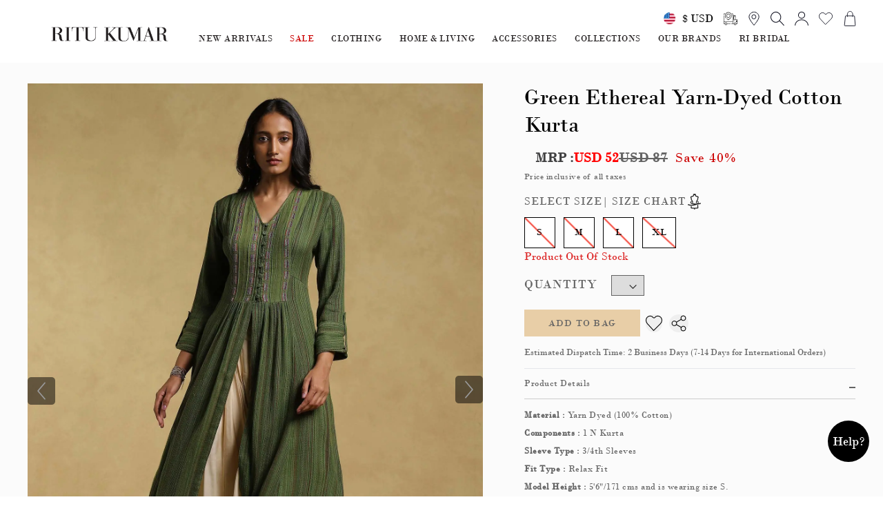

--- FILE ---
content_type: text/html; charset=utf-8
request_url: https://www.ritukumar.com/product/green-striped-kurta-410331273001
body_size: 10583
content:
<!doctype html>
<html data-n-head-ssr lang="en" data-n-head="%7B%22lang%22:%7B%22ssr%22:%22en%22%7D%7D">
  <!-- <img
    width="99988"
    height="99998"
    class="largestImage"
    id="invisible_image"
    style="
      pointer-events: none;
      position: absolute;
      top: 0;
      left: 0;
      width: 98vw;
      height: 98vh;
      max-width: 98vw;
      max-height: 98vh;
    "
    src="[data-uri]"
  /> -->
  <head >
    <meta data-n-head="ssr" charset="utf-8"><meta data-n-head="ssr" name="viewport" content="width=device-width, initial-scale=1"><meta data-n-head="ssr" data-hid="description" name="description" content=""><meta data-n-head="ssr" name="format-detection" content="telephone=no"><link data-n-head="ssr" rel="preconnect" href="//cdn-eu.dynamicyield.com"><link data-n-head="ssr" rel="preconnect" href="//st-eu.dynamicyield.com"><link data-n-head="ssr" rel="preconnect" href="//rcom-eu.dynamicyield.com"><link data-n-head="ssr" rel="dns-prefetch" href="//cdn-eu.dynamicyield.com"><link data-n-head="ssr" rel="dns-prefetch" href="//st-eu.dynamicyield.com"><link data-n-head="ssr" rel="dns-prefetch" href="//rcom-eu.dynamicyield.com"><link data-n-head="ssr" rel="" href="https://fonts.googleapis.com/css2?family=Noto+Serif+SC:wght@300;400;700&amp;display=swap"><link data-n-head="ssr" rel="icon" type="image/webp" href="/favicon/Fevicon_RK.webp"><script data-n-head="ssr" src="/dataLayer.js" defer></script><script data-n-head="ssr" src="//cdn-eu.dynamicyield.com/api/9881092/api_dynamic.js"></script><script data-n-head="ssr" src="//cdn-eu.dynamicyield.com/api/9881092/api_static.js"></script><script data-n-head="ssr" data-hid="gtm-script">window['dataLayer']=[];if(!window._gtm_init){window._gtm_init=1;(function(w,n,d,m,e,p){w[d]=(w[d]==1||n[d]=='yes'||n[d]==1||n[m]==1||(w[e]&&w[e][p]&&w[e][p]()))?1:0})(window,navigator,'doNotTrack','msDoNotTrack','external','msTrackingProtectionEnabled');(function(w,d,s,l,x,y){w[x]={};w._gtm_inject=function(i){if(w.doNotTrack||w[x][i])return;w[x][i]=1;w[l]=w[l]||[];w[l].push({'gtm.start':new Date().getTime(),event:'gtm.js'});var f=d.getElementsByTagName(s)[0],j=d.createElement(s);j.defer=true;j.src='https://www.googletagmanager.com/gtm.js?id='+i;f.parentNode.insertBefore(j,f);}})(window,document,'script','dataLayer','_gtm_ids','_gtm_inject')};["GTM-55MBBMF"].forEach(function(i){window._gtm_inject(i)})</script><link rel="preload" href="/_nuxt/475216d.js" as="script"><link rel="preload" href="/_nuxt/4c5db05.js" as="script"><link rel="preload" href="/_nuxt/051d264.js" as="script"><link rel="preload" href="/_nuxt/a87b891.js" as="script"><style data-vue-ssr-id="d706d280:0 709683a2:0 177aa9fc:0 31673b0e:0">*,:after,:before{--tw-border-spacing-x:0;--tw-border-spacing-y:0;--tw-translate-x:0;--tw-translate-y:0;--tw-rotate:0;--tw-skew-x:0;--tw-skew-y:0;--tw-scale-x:1;--tw-scale-y:1;--tw-pan-x: ;--tw-pan-y: ;--tw-pinch-zoom: ;--tw-scroll-snap-strictness:proximity;--tw-gradient-from-position: ;--tw-gradient-via-position: ;--tw-gradient-to-position: ;--tw-ordinal: ;--tw-slashed-zero: ;--tw-numeric-figure: ;--tw-numeric-spacing: ;--tw-numeric-fraction: ;--tw-ring-inset: ;--tw-ring-offset-width:0px;--tw-ring-offset-color:#fff;--tw-ring-color:rgba(59,130,246,.5);--tw-ring-offset-shadow:0 0 transparent;--tw-ring-shadow:0 0 transparent;--tw-shadow:0 0 transparent;--tw-shadow-colored:0 0 transparent;--tw-blur: ;--tw-brightness: ;--tw-contrast: ;--tw-grayscale: ;--tw-hue-rotate: ;--tw-invert: ;--tw-saturate: ;--tw-sepia: ;--tw-drop-shadow: ;--tw-backdrop-blur: ;--tw-backdrop-brightness: ;--tw-backdrop-contrast: ;--tw-backdrop-grayscale: ;--tw-backdrop-hue-rotate: ;--tw-backdrop-invert: ;--tw-backdrop-opacity: ;--tw-backdrop-saturate: ;--tw-backdrop-sepia: ;--tw-contain-size: ;--tw-contain-layout: ;--tw-contain-paint: ;--tw-contain-style: }::backdrop{--tw-border-spacing-x:0;--tw-border-spacing-y:0;--tw-translate-x:0;--tw-translate-y:0;--tw-rotate:0;--tw-skew-x:0;--tw-skew-y:0;--tw-scale-x:1;--tw-scale-y:1;--tw-pan-x: ;--tw-pan-y: ;--tw-pinch-zoom: ;--tw-scroll-snap-strictness:proximity;--tw-gradient-from-position: ;--tw-gradient-via-position: ;--tw-gradient-to-position: ;--tw-ordinal: ;--tw-slashed-zero: ;--tw-numeric-figure: ;--tw-numeric-spacing: ;--tw-numeric-fraction: ;--tw-ring-inset: ;--tw-ring-offset-width:0px;--tw-ring-offset-color:#fff;--tw-ring-color:rgba(59,130,246,.5);--tw-ring-offset-shadow:0 0 transparent;--tw-ring-shadow:0 0 transparent;--tw-shadow:0 0 transparent;--tw-shadow-colored:0 0 transparent;--tw-blur: ;--tw-brightness: ;--tw-contrast: ;--tw-grayscale: ;--tw-hue-rotate: ;--tw-invert: ;--tw-saturate: ;--tw-sepia: ;--tw-drop-shadow: ;--tw-backdrop-blur: ;--tw-backdrop-brightness: ;--tw-backdrop-contrast: ;--tw-backdrop-grayscale: ;--tw-backdrop-hue-rotate: ;--tw-backdrop-invert: ;--tw-backdrop-opacity: ;--tw-backdrop-saturate: ;--tw-backdrop-sepia: ;--tw-contain-size: ;--tw-contain-layout: ;--tw-contain-paint: ;--tw-contain-style: }
/*! tailwindcss v3.4.17 | MIT License | https://tailwindcss.com*/*,:after,:before{border:0 solid #e5e7eb;box-sizing:border-box}:after,:before{--tw-content:""}:host,html{line-height:1.5;-webkit-text-size-adjust:100%;font-family:ui-sans-serif,system-ui,-apple-system,Segoe UI,Roboto,Ubuntu,Cantarell,Noto Sans,sans-serif,"Apple Color Emoji","Segoe UI Emoji","Segoe UI Symbol","Noto Color Emoji";font-feature-settings:normal;font-variation-settings:normal;-moz-tab-size:4;-o-tab-size:4;tab-size:4;-webkit-tap-highlight-color:transparent}body{line-height:inherit;margin:0}hr{border-top-width:1px;color:inherit;height:0}abbr:where([title]){text-decoration:underline;-webkit-text-decoration:underline dotted;text-decoration:underline dotted}h1,h2,h3,h4,h5,h6{font-size:inherit;font-weight:inherit}a{color:inherit;text-decoration:inherit}b,strong{font-weight:bolder}code,kbd,pre,samp{font-family:ui-monospace,SFMono-Regular,Menlo,Monaco,Consolas,"Liberation Mono","Courier New",monospace;font-feature-settings:normal;font-size:1em;font-variation-settings:normal}small{font-size:80%}sub,sup{font-size:75%;line-height:0;position:relative;vertical-align:baseline}sub{bottom:-.25em}sup{top:-.5em}table{border-collapse:collapse;border-color:inherit;text-indent:0}button,input,optgroup,select,textarea{color:inherit;font-family:inherit;font-feature-settings:inherit;font-size:100%;font-variation-settings:inherit;font-weight:inherit;letter-spacing:inherit;line-height:inherit;margin:0;padding:0}button,select{text-transform:none}button,input:where([type=button]),input:where([type=reset]),input:where([type=submit]){-webkit-appearance:button;background-color:transparent;background-image:none}:-moz-focusring{outline:auto}:-moz-ui-invalid{box-shadow:none}progress{vertical-align:baseline}::-webkit-inner-spin-button,::-webkit-outer-spin-button{height:auto}[type=search]{-webkit-appearance:textfield;outline-offset:-2px}::-webkit-search-decoration{-webkit-appearance:none}::-webkit-file-upload-button{-webkit-appearance:button;font:inherit}summary{display:list-item}blockquote,dd,dl,figure,h1,h2,h3,h4,h5,h6,hr,p,pre{margin:0}fieldset{margin:0}fieldset,legend{padding:0}menu,ol,ul{list-style:none;margin:0;padding:0}dialog{padding:0}textarea{resize:vertical}input::-moz-placeholder,textarea::-moz-placeholder{color:#9ca3af;opacity:1}input::placeholder,textarea::placeholder{color:#9ca3af;opacity:1}[role=button],button{cursor:pointer}:disabled{cursor:default}audio,canvas,embed,iframe,img,object,svg,video{display:block;vertical-align:middle}img,video{height:auto;max-width:100%}[hidden]:where(:not([hidden=until-found])){display:none}.container{width:100%}@media (min-width:640px){.container{max-width:640px}}@media (min-width:768px){.container{max-width:768px}}@media (min-width:1024px){.container{max-width:1024px}}@media (min-width:1280px){.container{max-width:1280px}}@media (min-width:1536px){.container{max-width:1536px}}.pointer-events-none{pointer-events:none}.\!visible{visibility:visible!important}.visible{visibility:visible}.invisible{visibility:hidden}.static{position:static}.fixed{position:fixed}.absolute{position:absolute}.relative{position:relative}.sticky{position:sticky}.inset-0{bottom:0;left:0;right:0;top:0}.\!left-\[15px\]{left:15px!important}.\!top-\[23\%\]{top:23%!important}.-left-0{left:0}.bottom-0{bottom:0}.bottom-3{bottom:.75rem}.bottom-\[11px\]{bottom:11px}.bottom-full{bottom:100%}.left-0{left:0}.left-\[15px\]{left:15px}.left-\[49\%\]{left:49%}.left-\[50\%\]{left:50%}.right-0{right:0}.right-4{right:1rem}.right-\[10px\]{right:10px}.top-0{top:0}.top-2{top:.5rem}.top-\[10px\]{top:10px}.top-\[50\%\]{top:50%}.top-full{top:100%}.z-10{z-index:10}.z-\[2\]{z-index:2}.z-\[3\]{z-index:3}.z-\[4\]{z-index:4}.z-\[999999\]{z-index:999999}.col-span-2{grid-column:span 2/span 2}.col-span-3{grid-column:span 3/span 3}.col-span-4{grid-column:span 4/span 4}.col-span-6{grid-column:span 6/span 6}.float-right{float:right}.float-left{float:left}.m-0{margin:0}.mx-3{margin-left:.75rem;margin-right:.75rem}.mx-\[15px\]{margin-left:15px;margin-right:15px}.mx-auto{margin-left:auto;margin-right:auto}.my-2{margin-bottom:.5rem;margin-top:.5rem}.my-4{margin-bottom:1rem;margin-top:1rem}.\!mr-0{margin-right:0!important}.-mb-2{margin-bottom:-.5rem}.-ml-\[3px\]{margin-left:-3px}.mb-0{margin-bottom:0}.mb-2{margin-bottom:.5rem}.mb-3{margin-bottom:.75rem}.mb-4{margin-bottom:1rem}.mb-5{margin-bottom:1.25rem}.mb-8{margin-bottom:2rem}.mb-\[10px\]{margin-bottom:10px}.mb-\[15px\]{margin-bottom:15px}.mb-\[18px\]{margin-bottom:18px}.mb-\[20px\]{margin-bottom:20px}.mb-\[24px\]{margin-bottom:24px}.mb-\[30px\]{margin-bottom:30px}.mb-\[40px\]{margin-bottom:40px}.mb-\[50px\]{margin-bottom:50px}.ml-1{margin-left:.25rem}.ml-\[10px\]{margin-left:10px}.mr-1{margin-right:.25rem}.mr-2{margin-right:.5rem}.mr-3{margin-right:.75rem}.mr-\[10px\]{margin-right:10px}.mr-\[15px\]{margin-right:15px}.mr-\[5px\]{margin-right:5px}.ms-4{margin-left:1rem}.mt-0{margin-top:0}.mt-1{margin-top:.25rem}.mt-2{margin-top:.5rem}.mt-3{margin-top:.75rem}.mt-4{margin-top:1rem}.mt-5{margin-top:1.25rem}.mt-\[-5px\]{margin-top:-5px}.mt-\[10px\]{margin-top:10px}.mt-\[15px\]{margin-top:15px}.mt-\[20px\]{margin-top:20px}.mt-\[25px\]{margin-top:25px}.mt-\[2px\]{margin-top:2px}.mt-\[5px\]{margin-top:5px}.block{display:block}.inline-block{display:inline-block}.inline{display:inline}.flex{display:flex}.inline-flex{display:inline-flex}.table{display:table}.grid{display:grid}.hidden{display:none}.\!h-\[42px\]{height:42px!important}.h-2{height:.5rem}.h-20{height:5rem}.h-3\/5{height:60%}.h-4{height:1rem}.h-6{height:1.5rem}.h-60{height:15rem}.h-\[100px\]{height:100px}.h-\[1px\]{height:1px}.h-\[40px\]{height:40px}.h-\[50px\]{height:50px}.h-\[6\%\]{height:6%}.h-\[70vh\]{height:70vh}.h-\[93\%\]{height:93%}.h-auto{height:auto}.h-full{height:100%}.w-1\/2{width:50%}.w-20{width:5rem}.w-6{width:1.5rem}.w-6\/12{width:50%}.w-60{width:15rem}.w-\[100\%\]{width:100%}.w-\[100px\!important\]{width:100px!important}.w-\[10px\]{width:10px}.w-\[180px\]{width:180px}.w-\[20px\]{width:20px}.w-\[220px\!important\]{width:220px!important}.w-\[23px\]{width:23px}.w-\[33\%\]{width:33%}.w-\[40px\]{width:40px}.w-\[44\%\]{width:44%}.w-\[49\%\]{width:49%}.w-\[50\%\]{width:50%}.w-\[73px\]{width:73px}.w-\[75px\]{width:75px}.w-\[80px\!important\]{width:80px!important}.w-full{width:100%}.min-w-full{min-width:100%}.max-w-\[40\%\]{max-width:40%}.max-w-\[700px\]{max-width:700px}.flex-1{flex:1 1 0%}.flex-shrink{flex-shrink:1}.table-auto{table-layout:auto}.border-collapse{border-collapse:collapse}.rotate-\[180deg\]{--tw-rotate:180deg;transform:translate(var(--tw-translate-x),var(--tw-translate-y)) rotate(180deg) skewX(var(--tw-skew-x)) skewY(var(--tw-skew-y)) scaleX(var(--tw-scale-x)) scaleY(var(--tw-scale-y))}.rotate-\[180deg\],.transform{transform:translate(var(--tw-translate-x),var(--tw-translate-y)) rotate(var(--tw-rotate)) skewX(var(--tw-skew-x)) skewY(var(--tw-skew-y)) scaleX(var(--tw-scale-x)) scaleY(var(--tw-scale-y))}@keyframes spin{to{transform:rotate(1turn)}}.animate-spin{animation:spin 1s linear infinite}.cursor-not-allowed{cursor:not-allowed}.cursor-pointer{cursor:pointer}.resize-none{resize:none}.resize{resize:both}.appearance-none{-webkit-appearance:none;-moz-appearance:none;appearance:none}.grid-cols-1{grid-template-columns:repeat(1,minmax(0,1fr))}.grid-cols-2{grid-template-columns:repeat(2,minmax(0,1fr))}.grid-cols-4{grid-template-columns:repeat(4,minmax(0,1fr))}.grid-cols-6{grid-template-columns:repeat(6,minmax(0,1fr))}.flex-col{flex-direction:column}.flex-wrap{flex-wrap:wrap}.place-items-center{align-items:center;justify-items:center;place-items:center}.items-center{align-items:center}.justify-start{justify-content:flex-start}.justify-end{justify-content:flex-end}.justify-center{justify-content:center}.justify-between{justify-content:space-between}.justify-items-start{justify-items:start}.justify-items-center{justify-items:center}.gap-\[20px\]{gap:20px}.gap-\[23px\]{gap:23px}.gap-\[25px\]{gap:25px}.gap-\[5px\]{gap:5px}.gap-x-\[15px\]{-moz-column-gap:15px;column-gap:15px}.gap-x-\[20px\]{-moz-column-gap:20px;column-gap:20px}.gap-x-\[30px\]{-moz-column-gap:30px;column-gap:30px}.gap-y-2{row-gap:.5rem}.gap-y-\[30px\]{row-gap:30px}.overflow-hidden{overflow:hidden}.overflow-x-hidden{overflow-x:hidden}.overflow-y-scroll{overflow-y:scroll}.whitespace-nowrap{white-space:nowrap}.break-words{word-wrap:break-word}.break-all{word-break:break-all}.rounded{border-radius:.25rem}.rounded-full{border-radius:9999px}.rounded-lg{border-radius:.5rem}.rounded-l-none{border-bottom-left-radius:0;border-top-left-radius:0}.border{border-width:1px}.border-0{border-width:0}.border-8{border-width:8px}.border-b,.border-b-\[1px\]{border-bottom-width:1px}.border-l-0{border-left-width:0}.border-r-0{border-right-width:0}.border-t-\[1px\]{border-top-width:1px}.border-\[\#000000\]{--tw-border-opacity:1;border-color:#000;border-color:rgba(0,0,0,var(--tw-border-opacity,1))}.border-\[\#d5d5d5\]{--tw-border-opacity:1;border-color:#d5d5d5;border-color:rgba(213,213,213,var(--tw-border-opacity,1))}.border-\[\#f1f1f1\]{--tw-border-opacity:1;border-color:#f1f1f1;border-color:rgba(241,241,241,var(--tw-border-opacity,1))}.border-gray-300{--tw-border-opacity:1;border-color:#d1d5db;border-color:rgba(209,213,219,var(--tw-border-opacity,1))}.border-t-blue-600{--tw-border-opacity:1;border-top-color:#2563eb;border-top-color:rgba(37,99,235,var(--tw-border-opacity,1))}.\!bg-white{--tw-bg-opacity:1!important;background-color:#fff!important;background-color:rgba(255,255,255,var(--tw-bg-opacity,1))!important}.bg-\[\#000000\]{--tw-bg-opacity:1;background-color:#000;background-color:rgba(0,0,0,var(--tw-bg-opacity,1))}.bg-\[\#103c8c\]{--tw-bg-opacity:1;background-color:#103c8c;background-color:rgba(16,60,140,var(--tw-bg-opacity,1))}.bg-\[\#F6F6F6\]{--tw-bg-opacity:1;background-color:#f6f6f6;background-color:rgba(246,246,246,var(--tw-bg-opacity,1))}.bg-\[\#FAFAFA\]{--tw-bg-opacity:1;background-color:#fafafa;background-color:rgba(250,250,250,var(--tw-bg-opacity,1))}.bg-\[\#d1ab3e\]{--tw-bg-opacity:1;background-color:#d1ab3e;background-color:rgba(209,171,62,var(--tw-bg-opacity,1))}.bg-\[\#e7cea6\]{--tw-bg-opacity:1;background-color:#e7cea6;background-color:rgba(231,206,166,var(--tw-bg-opacity,1))}.bg-\[\#e7e7e7\]{--tw-bg-opacity:1;background-color:#e7e7e7;background-color:rgba(231,231,231,var(--tw-bg-opacity,1))}.bg-\[\#f8f8f8\]{--tw-bg-opacity:1;background-color:#f8f8f8;background-color:rgba(248,248,248,var(--tw-bg-opacity,1))}.bg-\[\#f9f9f9\]{--tw-bg-opacity:1;background-color:#f9f9f9;background-color:rgba(249,249,249,var(--tw-bg-opacity,1))}.bg-\[\#fbfbfb\]{--tw-bg-opacity:1;background-color:#fbfbfb;background-color:rgba(251,251,251,var(--tw-bg-opacity,1))}.bg-\[\#fff\],.bg-\[white\]{--tw-bg-opacity:1;background-color:#fff;background-color:rgba(255,255,255,var(--tw-bg-opacity,1))}.bg-black{--tw-bg-opacity:1;background-color:#000;background-color:rgba(0,0,0,var(--tw-bg-opacity,1))}.bg-blue-700{--tw-bg-opacity:1;background-color:#1d4ed8;background-color:rgba(29,78,216,var(--tw-bg-opacity,1))}.bg-gray-900{--tw-bg-opacity:1;background-color:#111827;background-color:rgba(17,24,39,var(--tw-bg-opacity,1))}.bg-white{--tw-bg-opacity:1;background-color:#fff;background-color:rgba(255,255,255,var(--tw-bg-opacity,1))}.fill-current{fill:currentColor}.object-contain{-o-object-fit:contain;object-fit:contain}.p-2{padding:.5rem}.p-3{padding:.75rem}.p-5{padding:1.25rem}.p-\[30px\]{padding:30px}.p-\[80px\]{padding:80px}.px-2{padding-left:.5rem;padding-right:.5rem}.px-3{padding-left:.75rem;padding-right:.75rem}.px-4{padding-left:1rem;padding-right:1rem}.px-5{padding-left:1.25rem;padding-right:1.25rem}.px-6{padding-left:1.5rem;padding-right:1.5rem}.px-\[10px\!important\]{padding-left:10px!important;padding-right:10px!important}.px-\[10px\]{padding-left:10px;padding-right:10px}.px-\[15px\]{padding-left:15px;padding-right:15px}.px-\[6px\]{padding-left:6px;padding-right:6px}.py-16{padding-bottom:4rem;padding-top:4rem}.py-2{padding-bottom:.5rem;padding-top:.5rem}.py-2\.5{padding-bottom:.625rem;padding-top:.625rem}.py-3{padding-bottom:.75rem;padding-top:.75rem}.py-4{padding-bottom:1rem;padding-top:1rem}.py-\[10px\]{padding-bottom:10px;padding-top:10px}.py-\[12px\]{padding-bottom:12px;padding-top:12px}.py-\[13px\]{padding-bottom:13px;padding-top:13px}.py-\[20px\]{padding-bottom:20px;padding-top:20px}.py-\[5px\]{padding-bottom:5px;padding-top:5px}.py-\[8px\]{padding-bottom:8px;padding-top:8px}.pb-1{padding-bottom:.25rem}.pb-5{padding-bottom:1.25rem}.pb-\[0px\!important\]{padding-bottom:0!important}.pb-\[10px\]{padding-bottom:10px}.pb-\[14px\]{padding-bottom:14px}.pb-\[15px\]{padding-bottom:15px}.pb-\[8px\]{padding-bottom:8px}.pl-0{padding-left:0}.pl-\[10px\]{padding-left:10px}.pl-\[15px\]{padding-left:15px}.pl-\[17px\]{padding-left:17px}.pl-\[29px\]{padding-left:29px}.pl-\[30px\]{padding-left:30px}.pl-\[40px\]{padding-left:40px}.pr-2{padding-right:.5rem}.pr-3{padding-right:.75rem}.pr-\[15px\]{padding-right:15px}.ps-\[15px\]{padding-left:15px}.pt-2{padding-top:.5rem}.pt-\[40px\]{padding-top:40px}.text-left{text-align:left}.text-center{text-align:center}.text-right{text-align:right}.align-middle{vertical-align:middle}.\!text-sm{font-size:.875rem!important;line-height:1.25rem!important}.text-\[10px\]{font-size:10px}.text-\[11px\]{font-size:11px}.text-\[12px\]{font-size:12px}.text-\[13px\]{font-size:13px}.text-\[14px\]{font-size:14px}.text-\[15px\]{font-size:15px}.text-\[16px\]{font-size:16px}.text-\[18px\]{font-size:18px}.text-\[20px\]{font-size:20px}.text-\[30px\]{font-size:30px}.text-sm{font-size:.875rem;line-height:1.25rem}.text-xs{font-size:.75rem;line-height:1rem}.font-bold{font-weight:700}.font-extrabold{font-weight:800}.font-medium{font-weight:500}.\!uppercase{text-transform:uppercase!important}.uppercase{text-transform:uppercase}.lowercase{text-transform:lowercase}.\!capitalize{text-transform:capitalize!important}.capitalize{text-transform:capitalize}.italic{font-style:italic}.leading-\[18px\]{line-height:18px}.leading-\[50px\]{line-height:50px}.leading-tight{line-height:1.25}.\!text-\[green\]{--tw-text-opacity:1!important;color:green!important;color:rgba(0,128,0,var(--tw-text-opacity,1))!important}.\!text-red-500{--tw-text-opacity:1!important;color:#ef4444!important;color:rgba(239,68,68,var(--tw-text-opacity,1))!important}.\!text-red-600{--tw-text-opacity:1!important;color:#dc2626!important;color:rgba(220,38,38,var(--tw-text-opacity,1))!important}.text-\[\#000000\]{--tw-text-opacity:1;color:#000;color:rgba(0,0,0,var(--tw-text-opacity,1))}.text-\[\#001848\]{--tw-text-opacity:1;color:#001848;color:rgba(0,24,72,var(--tw-text-opacity,1))}.text-\[\#1B1B1B\]{--tw-text-opacity:1;color:#1b1b1b;color:rgba(27,27,27,var(--tw-text-opacity,1))}.text-\[\#303030\]{--tw-text-opacity:1;color:#303030;color:rgba(48,48,48,var(--tw-text-opacity,1))}.text-\[\#424242\]{--tw-text-opacity:1;color:#424242;color:rgba(66,66,66,var(--tw-text-opacity,1))}.text-\[\#636363\]{--tw-text-opacity:1;color:#636363;color:rgba(99,99,99,var(--tw-text-opacity,1))}.text-\[\#808080\]{--tw-text-opacity:1;color:grey;color:rgba(128,128,128,var(--tw-text-opacity,1))}.text-\[\#ED5736\]{--tw-text-opacity:1;color:#ed5736;color:rgba(237,87,54,var(--tw-text-opacity,1))}.text-\[\#FF0000\]{--tw-text-opacity:1;color:red;color:rgba(255,0,0,var(--tw-text-opacity,1))}.text-\[\#c00\]{--tw-text-opacity:1;color:#c00;color:rgba(204,0,0,var(--tw-text-opacity,1))}.text-\[\#cd0306\]{--tw-text-opacity:1;color:#cd0306;color:rgba(205,3,6,var(--tw-text-opacity,1))}.text-\[\#f44336\]{--tw-text-opacity:1;color:#f44336;color:rgba(244,67,54,var(--tw-text-opacity,1))}.text-\[black\]{--tw-text-opacity:1;color:#000;color:rgba(0,0,0,var(--tw-text-opacity,1))}.text-\[green\]{--tw-text-opacity:1;color:green;color:rgba(0,128,0,var(--tw-text-opacity,1))}.text-\[red\]{--tw-text-opacity:1;color:red;color:rgba(255,0,0,var(--tw-text-opacity,1))}.text-black{--tw-text-opacity:1;color:#000;color:rgba(0,0,0,var(--tw-text-opacity,1))}.text-gray-700{--tw-text-opacity:1;color:#374151;color:rgba(55,65,81,var(--tw-text-opacity,1))}.text-red-600{--tw-text-opacity:1;color:#dc2626;color:rgba(220,38,38,var(--tw-text-opacity,1))}.text-slate-500{--tw-text-opacity:1;color:#64748b;color:rgba(100,116,139,var(--tw-text-opacity,1))}.text-white{--tw-text-opacity:1;color:#fff;color:rgba(255,255,255,var(--tw-text-opacity,1))}.underline{text-decoration-line:underline}.antialiased{-webkit-font-smoothing:antialiased;-moz-osx-font-smoothing:grayscale}.opacity-0{opacity:0}.opacity-\[\.5\]{opacity:.5}.opacity-\[1\]{opacity:1}.shadow{--tw-shadow:0 1px 3px 0 rgba(0,0,0,.1),0 1px 2px -1px rgba(0,0,0,.1);--tw-shadow-colored:0 1px 3px 0 var(--tw-shadow-color),0 1px 2px -1px var(--tw-shadow-color);box-shadow:0 0 transparent,0 0 transparent,0 1px 3px 0 rgba(0,0,0,.1),0 1px 2px -1px rgba(0,0,0,.1);box-shadow:var(--tw-ring-offset-shadow,0 0 transparent),var(--tw-ring-shadow,0 0 transparent),var(--tw-shadow)}.shadow-sm{--tw-shadow:0 1px 2px 0 rgba(0,0,0,.05);--tw-shadow-colored:0 1px 2px 0 var(--tw-shadow-color);box-shadow:0 0 transparent,0 0 transparent,0 1px 2px 0 rgba(0,0,0,.05);box-shadow:var(--tw-ring-offset-shadow,0 0 transparent),var(--tw-ring-shadow,0 0 transparent),var(--tw-shadow)}.outline-none{outline:2px solid transparent;outline-offset:2px}.outline{outline-style:solid}.blur{--tw-blur:blur(8px);filter:blur(8px) var(--tw-brightness) var(--tw-contrast) var(--tw-grayscale) var(--tw-hue-rotate) var(--tw-invert) var(--tw-saturate) var(--tw-sepia) var(--tw-drop-shadow);filter:var(--tw-blur) var(--tw-brightness) var(--tw-contrast) var(--tw-grayscale) var(--tw-hue-rotate) var(--tw-invert) var(--tw-saturate) var(--tw-sepia) var(--tw-drop-shadow)}.drop-shadow{--tw-drop-shadow:drop-shadow(0 1px 2px rgba(0,0,0,.1)) drop-shadow(0 1px 1px rgba(0,0,0,.06));filter:var(--tw-blur) var(--tw-brightness) var(--tw-contrast) var(--tw-grayscale) var(--tw-hue-rotate) var(--tw-invert) var(--tw-saturate) var(--tw-sepia) drop-shadow(0 1px 2px rgba(0,0,0,.1)) drop-shadow(0 1px 1px rgba(0,0,0,.06));filter:var(--tw-blur) var(--tw-brightness) var(--tw-contrast) var(--tw-grayscale) var(--tw-hue-rotate) var(--tw-invert) var(--tw-saturate) var(--tw-sepia) var(--tw-drop-shadow)}.grayscale{--tw-grayscale:grayscale(100%);filter:var(--tw-blur) var(--tw-brightness) var(--tw-contrast) grayscale(100%) var(--tw-hue-rotate) var(--tw-invert) var(--tw-saturate) var(--tw-sepia) var(--tw-drop-shadow);filter:var(--tw-blur) var(--tw-brightness) var(--tw-contrast) var(--tw-grayscale) var(--tw-hue-rotate) var(--tw-invert) var(--tw-saturate) var(--tw-sepia) var(--tw-drop-shadow)}.invert{--tw-invert:invert(100%);filter:var(--tw-blur) var(--tw-brightness) var(--tw-contrast) var(--tw-grayscale) var(--tw-hue-rotate) invert(100%) var(--tw-saturate) var(--tw-sepia) var(--tw-drop-shadow);filter:var(--tw-blur) var(--tw-brightness) var(--tw-contrast) var(--tw-grayscale) var(--tw-hue-rotate) var(--tw-invert) var(--tw-saturate) var(--tw-sepia) var(--tw-drop-shadow)}.sepia{--tw-sepia:sepia(100%);filter:var(--tw-blur) var(--tw-brightness) var(--tw-contrast) var(--tw-grayscale) var(--tw-hue-rotate) var(--tw-invert) var(--tw-saturate) sepia(100%) var(--tw-drop-shadow)}.filter,.sepia{filter:var(--tw-blur) var(--tw-brightness) var(--tw-contrast) var(--tw-grayscale) var(--tw-hue-rotate) var(--tw-invert) var(--tw-saturate) var(--tw-sepia) var(--tw-drop-shadow)}.transition{transition-duration:.15s;transition-property:color,background-color,border-color,text-decoration-color,fill,stroke,opacity,box-shadow,transform,filter,-webkit-backdrop-filter;transition-property:color,background-color,border-color,text-decoration-color,fill,stroke,opacity,box-shadow,transform,filter,backdrop-filter;transition-property:color,background-color,border-color,text-decoration-color,fill,stroke,opacity,box-shadow,transform,filter,backdrop-filter,-webkit-backdrop-filter;transition-timing-function:cubic-bezier(.4,0,.2,1)}.transition-opacity{transition-duration:.15s;transition-property:opacity;transition-timing-function:cubic-bezier(.4,0,.2,1)}.duration-300{transition-duration:.3s}.container{margin-left:auto;margin-right:auto;width:1180px}.flex-center{align-items:center;display:flex;justify-content:center}.v-center{position:absolute;top:50%;--tw-translate-y:-50%;transform:translate(var(--tw-translate-x),-50%) rotate(var(--tw-rotate)) skewX(var(--tw-skew-x)) skewY(var(--tw-skew-y)) scaleX(var(--tw-scale-x)) scaleY(var(--tw-scale-y));transform:translate(var(--tw-translate-x),var(--tw-translate-y)) rotate(var(--tw-rotate)) skewX(var(--tw-skew-x)) skewY(var(--tw-skew-y)) scaleX(var(--tw-scale-x)) scaleY(var(--tw-scale-y))}.product-tag{--tw-bg-opacity:1;background-color:#17375e;background-color:rgba(23,55,94,var(--tw-bg-opacity,1));padding:.25rem;text-transform:uppercase;--tw-text-opacity:1;color:#fff;color:rgba(255,255,255,var(--tw-text-opacity,1))}.file\:mr-4::file-selector-button{margin-right:1rem}.file\:rounded-full::file-selector-button{border-radius:9999px}.file\:border-0::file-selector-button{border-width:0}.file\:bg-violet-50::file-selector-button{--tw-bg-opacity:1;background-color:#f5f3ff;background-color:rgba(245,243,255,var(--tw-bg-opacity,1))}.file\:px-4::file-selector-button{padding-left:1rem;padding-right:1rem}.file\:py-2::file-selector-button{padding-bottom:.5rem;padding-top:.5rem}.file\:text-sm::file-selector-button{font-size:.875rem;line-height:1.25rem}.file\:font-semibold::file-selector-button{font-weight:600}.file\:text-\[\#001848\]::file-selector-button{--tw-text-opacity:1;color:#001848;color:rgba(0,24,72,var(--tw-text-opacity,1))}.first\:text-\[\#999\]:first-child{--tw-text-opacity:1;color:#999;color:rgba(153,153,153,var(--tw-text-opacity,1))}.hover\:bg-blue-800:hover{--tw-bg-opacity:1;background-color:#1e40af;background-color:rgba(30,64,175,var(--tw-bg-opacity,1))}.hover\:opacity-80:hover{opacity:.8}.hover\:file\:bg-violet-100::file-selector-button:hover{--tw-bg-opacity:1;background-color:#ede9fe;background-color:rgba(237,233,254,var(--tw-bg-opacity,1))}.focus\:outline-none:focus{outline:2px solid transparent;outline-offset:2px}.focus\:ring-4:focus{--tw-ring-offset-shadow:var(--tw-ring-inset) 0 0 0 var(--tw-ring-offset-width) var(--tw-ring-offset-color);--tw-ring-shadow:var(--tw-ring-inset) 0 0 0 calc(4px + var(--tw-ring-offset-width)) var(--tw-ring-color);box-shadow:var(--tw-ring-offset-shadow),var(--tw-ring-shadow),0 0 transparent;box-shadow:var(--tw-ring-offset-shadow),var(--tw-ring-shadow),var(--tw-shadow,0 0 transparent)}.focus\:ring-blue-300:focus{--tw-ring-opacity:1;--tw-ring-color:rgba(147,197,253,var(--tw-ring-opacity,1))}.group:hover .group-hover\:opacity-100{opacity:1}@media (min-width:640px){.sm\:static{position:static}.sm\:hidden{display:none}.sm\:pr-0{padding-right:0}.sm\:hover\:bg-\[\#f6f6f6\]:hover{--tw-bg-opacity:1;background-color:#f6f6f6;background-color:rgba(246,246,246,var(--tw-bg-opacity,1))}}@media (min-width:768px){.md\:static{position:static}.md\:sticky{position:sticky}.md\:left-0{left:0}.md\:top-\[100px\]{top:100px}.md\:col-span-1{grid-column:span 1/span 1}.md\:col-span-3{grid-column:span 3/span 3}.md\:col-span-4{grid-column:span 4/span 4}.md\:ml-\[20px\]{margin-left:20px}.md\:block{display:block}.md\:inline-block{display:inline-block}.md\:flex{display:flex}.md\:h-\[auto\]{height:auto}.md\:w-6\/12{width:50%}.md\:w-\[95\%\]{width:95%}.md\:w-full{width:100%}.md\:grid-cols-2{grid-template-columns:repeat(2,minmax(0,1fr))}.md\:grid-cols-3{grid-template-columns:repeat(3,minmax(0,1fr))}.md\:border{border-width:1px}.md\:bg-white{--tw-bg-opacity:1;background-color:#fff;background-color:rgba(255,255,255,var(--tw-bg-opacity,1))}.md\:px-\[15px\]{padding-left:15px;padding-right:15px}.md\:py-\[15px\]{padding-bottom:15px;padding-top:15px}.md\:py-\[30px\]{padding-bottom:30px;padding-top:30px}.md\:py-\[5px\]{padding-bottom:5px;padding-top:5px}.md\:pb-0{padding-bottom:0}.md\:pl-\[0\]{padding-left:0}.md\:pr-3{padding-right:.75rem}.md\:pt-16{padding-top:4rem}.md\:pt-\[0px\]{padding-top:0}.md\:text-\[21px\]{font-size:21px}.md\:text-\[30px\]{font-size:30px}.md\:opacity-\[1\]{opacity:1}}@media (min-width:1024px){.lg\:col-span-1{grid-column:span 1/span 1}.lg\:col-span-3{grid-column:span 3/span 3}.lg\:h-\[55px\]{height:55px}.lg\:grid-cols-4{grid-template-columns:repeat(4,minmax(0,1fr))}.lg\:grid-cols-5{grid-template-columns:repeat(5,minmax(0,1fr))}.lg\:gap-0{gap:0}.lg\:px-\[12px\]{padding-left:12px;padding-right:12px}.lg\:text-left{text-align:left}}@media (prefers-color-scheme:dark){.dark\:bg-blue-600{--tw-bg-opacity:1;background-color:#2563eb;background-color:rgba(37,99,235,var(--tw-bg-opacity,1))}.dark\:bg-gray-700{--tw-bg-opacity:1;background-color:#374151;background-color:rgba(55,65,81,var(--tw-bg-opacity,1))}.dark\:hover\:bg-blue-700:hover{--tw-bg-opacity:1;background-color:#1d4ed8;background-color:rgba(29,78,216,var(--tw-bg-opacity,1))}.dark\:focus\:ring-blue-800:focus{--tw-ring-opacity:1;--tw-ring-color:rgba(30,64,175,var(--tw-ring-opacity,1))}}
.nuxt-progress{background-color:#000;height:2px;left:0;opacity:1;position:fixed;right:0;top:0;transition:width .1s,opacity .4s;width:0;z-index:999999}.nuxt-progress.nuxt-progress-notransition{transition:none}.nuxt-progress-failed{background-color:red}
.page-enter-active[data-v-1aa0d62c],.page-leave-active[data-v-1aa0d62c]{transition:opacity .5s}.page-enter[data-v-1aa0d62c],.page-leave-to[data-v-1aa0d62c]{opacity:0}.layout-enter-active[data-v-1aa0d62c],.layout-leave-active[data-v-1aa0d62c]{transition:opacity .5s}.layout-enter[data-v-1aa0d62c],.layout-leave-to[data-v-1aa0d62c]{opacity:0}.slide-bottom-enter-active[data-v-1aa0d62c],.slide-bottom-leave-active[data-v-1aa0d62c]{transition:opacity .25s ease-in-out,transform .25s ease-in-out}.slide-bottom-enter[data-v-1aa0d62c],.slide-bottom-leave-to[data-v-1aa0d62c]{opacity:0;transform:translate3d(0,15px,0)}
.loader_wraper[data-v-4136ba1e]{align-items:center;background-color:transparent;display:flex;height:100%;justify-content:center;left:0;position:absolute;top:0;width:100%;z-index:99}.lds-roller[data-v-4136ba1e]{display:inline-block;height:80px;position:relative;width:80px}.lds-roller div[data-v-4136ba1e]{animation:lds-roller-4136ba1e 1.2s cubic-bezier(.5,0,.5,1) infinite;transform-origin:40px 40px}.lds-roller div[data-v-4136ba1e]:after{background:var(--colour);border-radius:50%;content:" ";display:block;height:7px;margin:-4px 0 0 -4px;position:absolute;width:7px}.lds-roller div[data-v-4136ba1e]:first-child{animation-delay:-36ms}.lds-roller div[data-v-4136ba1e]:first-child:after{left:63px;top:63px}.lds-roller div[data-v-4136ba1e]:nth-child(2){animation-delay:-72ms}.lds-roller div[data-v-4136ba1e]:nth-child(2):after{left:56px;top:68px}.lds-roller div[data-v-4136ba1e]:nth-child(3){animation-delay:-.108s}.lds-roller div[data-v-4136ba1e]:nth-child(3):after{left:48px;top:71px}.lds-roller div[data-v-4136ba1e]:nth-child(4){animation-delay:-.144s}.lds-roller div[data-v-4136ba1e]:nth-child(4):after{left:40px;top:72px}.lds-roller div[data-v-4136ba1e]:nth-child(5){animation-delay:-.18s}.lds-roller div[data-v-4136ba1e]:nth-child(5):after{left:32px;top:71px}.lds-roller div[data-v-4136ba1e]:nth-child(6){animation-delay:-.216s}.lds-roller div[data-v-4136ba1e]:nth-child(6):after{left:24px;top:68px}.lds-roller div[data-v-4136ba1e]:nth-child(7){animation-delay:-.252s}.lds-roller div[data-v-4136ba1e]:nth-child(7):after{left:17px;top:63px}.lds-roller div[data-v-4136ba1e]:nth-child(8){animation-delay:-.288s}.lds-roller div[data-v-4136ba1e]:nth-child(8):after{left:12px;top:56px}@keyframes lds-roller-4136ba1e{0%{transform:rotate(0deg)}to{transform:rotate(1turn)}}</style>
    <style>#invisible_image{pointer-events:none;position:absolute;top:0;left:0;width:98vw;height:98vh;max-width:98vw;max-height:98vh}</style>
  </head>
  <body class="" data-n-head="%7B%22class%22:%7B%22ssr%22:%22%22%7D%7D">
    <noscript data-n-head="ssr" data-hid="gtm-noscript" data-pbody="true"><iframe src="https://www.googletagmanager.com/ns.html?id=GTM-55MBBMF&" height="0" width="0" style="display:none;visibility:hidden" title="gtm"></iframe><iframe src="https://www.googletagmanager.com/ns.html?id=GTM-55MBBMF&" height="0" width="0" style="display:none;visibility:hidden" title="gtm"></iframe></noscript><div data-server-rendered="true" id="__nuxt"><!----><div id="__layout"><div id="default_outer_div" data-v-1aa0d62c><div class="loader_wraper" data-v-4136ba1e data-v-1aa0d62c><div class="lds-roller" style="--colour:blue;" data-v-4136ba1e><div data-v-4136ba1e></div> <div data-v-4136ba1e></div> <div data-v-4136ba1e></div> <div data-v-4136ba1e></div> <div data-v-4136ba1e></div> <div data-v-4136ba1e></div> <div data-v-4136ba1e></div> <div data-v-4136ba1e></div></div></div></div></div></div><script>window.__NUXT__=(function(a,b,c,d,e,f,g,h,i,j,k,l,m){return {layout:"default",data:[{}],fetch:{},error:f,state:{BASE_URL:h,BASE_URL_RI:"https:\u002F\u002Fri.ritukumar.com\u002F",BASE_URL_AA:"https:\u002F\u002Faarke.ritukumar.com\u002F",BASE_URL_LA:"https:\u002F\u002Flabel.ritukumar.com\u002F",pimApi:"https:\u002F\u002Fpim.ritukumar.com\u002Fpim\u002F",RK_WEBSITE_COOKIES:"ritukumar.com",store:c,setPtah:c,cssTheme:a,header:[],homeCmsData:{name:"Home",url_key:"home",include_top_menu:i,include_footer_menu:i,content:"\u003C!-- =========================video custom code by kingkoo ===================================== --\u003E\r\n\u003Csection class=\"banjara-section\" style=\"margin-top: -7%;\"\u003E\u003Ca href=\"..\u002Fcollections\u002Ffl-sale\"\u003E \u003Cimg class=\"dekshtop_only\" src=\"https:\u002F\u002Fcdn.pixelbin.io\u002Fv2\u002Fblack-bread-289bfa\u002F69nBPw\u002Foriginal\u002Frk-cms_images\u002F176554503801_1_(1).jpg\" alt=\"Sale\" width=\"1920\" height=\"1000\" \u002F\u003E \u003Cimg class=\"mobile_only\" src=\"https:\u002F\u002Fcdn.pixelbin.io\u002Fv2\u002Fblack-bread-289bfa\u002F69nBPw\u002Foriginal\u002Frk-cms_images\u002F17655498301.jpg\" alt=\"Sale\" width=\"750\" height=\"950\" \u002F\u003E \u003C\u002Fa\u003E\u003C\u002Fsection\u003E\r\n\u003C!-- =========================video custom code by kingkoo ===================================== --\u003E\r\n\u003Csection class=\"banjara-section\"\u003E\u003Ca href=\"..\u002Fcollections\u002Fclothing-outerwear\"\u003E \u003Cimg class=\"dekshtop_only\" src=\"https:\u002F\u002Fcdn.fynd.com\u002Fv2\u002Ffalling-surf-7c8bb8\u002Ffyprod\u002Fwrkr\u002Fproducts\u002Fpictures\u002Fitem\u002Ffree\u002Foriginal\u002Fvbkeao6F_-product.jpeg\" alt=\"Suits\" width=\"1920\" height=\"1000\" \u002F\u003E \u003Cimg class=\"mobile_only\" src=\"https:\u002F\u002Fcdn.fynd.com\u002Fv2\u002Ffalling-surf-7c8bb8\u002Ffyprod\u002Fwrkr\u002Fproducts\u002Fpictures\u002Fitem\u002Ffree\u002Foriginal\u002FzOsv6n9mL-product.jpeg\" alt=\"suits\" width=\"750\" height=\"938\" \u002F\u003E \u003C\u002Fa\u003E\u003C\u002Fsection\u003E\r\n\u003C!-- ======================strip banner======================================== --\u003E\r\n\u003Csection class=\"banjara-section\" id=\"rk_section_m2_004\"\u003E\r\n\u003Cfigure\u003E\u003Ca href=\"..\u002Fcollections\u002Fclothing-dresses\"\u003E\u003Cimg class=\"dekshtop_only\" src=\"https:\u002F\u002Fcdn.pixelbin.io\u002Fv2\u002Fblack-bread-289bfa\u002F69nBPw\u002Foriginal\u002Frk-cms_images\u002F176543236103.jpg\" alt=\"Dresses\" width=\"1920\" height=\"1075\" \u002F\u003E \u003Cimg class=\"mobile_only\" src=\"https:\u002F\u002Fcdn.pixelbin.io\u002Fv2\u002Fblack-bread-289bfa\u002F69nBPw\u002Foriginal\u002Frk-cms_images\u002F176543260403.jpg\" alt=\"Dresses\" width=\"750\" height=\"950\" \u002F\u003E\u003C\u002Fa\u003E\u003C\u002Ffigure\u003E\r\n\u003Cp\u003E\u003Ca href=\"..\u002Fcollections\u002Fclothing-dresses\"\u003E\u003Cimg class=\"mobile_only\" src=\"https:\u002F\u002Fcdn.pixelbin.io\u002Fv2\u002Fblack-bread-289bfa\u002F69nBPw\u002Foriginal\u002Frk-cms_images\u002F176543261804.jpg\" alt=\"Dresses\" width=\"750\" height=\"950\" \u002F\u003E\u003C\u002Fa\u003E\u003C\u002Fp\u003E\r\n\u003C\u002Fsection\u003E\r\n\u003Csection class=\"banjara-section\" id=\"rk_section_005\"\u003E\r\n\u003Cfigure\u003E\u003Cnuxt-link to=\"\"\u003E\u003Ca href=\"..\u002Fcollections\u002Fclothing?filter=main_category~Apparel-%20Co-ord%20Set\"\u003E\u003Cimg class=\"dekshtop_only\" src=\"https:\u002F\u002Fcdn.pixelbin.io\u002Fv2\u002Fblack-bread-289bfa\u002F69nBPw\u002Foriginal\u002Frk-cms_images\u002F176543237704.jpg\" alt=\"Cord Sets\" width=\"1920\" height=\"1929\" \u002F\u003E \u003Cimg class=\"mobile_only\" src=\"https:\u002F\u002Fcdn.pixelbin.io\u002Fv2\u002Fblack-bread-289bfa\u002F69nBPw\u002Foriginal\u002Frk-cms_images\u002F176543263205.jpg\" alt=\"Cord Sets\" width=\"750\" height=\"950\" \u002F\u003E\u003C\u002Fa\u003E\u003C\u002Fnuxt-link\u003E\u003C\u002Ffigure\u003E\r\n\u003Cp\u003E\u003Cnuxt-link to=\"\"\u003E\u003Ca href=\"..\u002Fcollections\u002Fclothing?filter=main_category~Apparel-%20Co-ord%20Set\"\u003E\u003Cimg class=\"mobile_only\" src=\"https:\u002F\u002Fcdn.pixelbin.io\u002Fv2\u002Fblack-bread-289bfa\u002F69nBPw\u002Foriginal\u002Frk-cms_images\u002F176543265206.jpg\" alt=\"Cord Sets\" width=\"750\" height=\"950\" \u002F\u003E\u003C\u002Fa\u003E\u003C\u002Fnuxt-link\u003E\u003C\u002Fp\u003E\r\n\u003C\u002Fsection\u003E\r\n\u003C!-- =============== section 3 ===============--\u003E\r\n\u003Csection class=\"banjara-section\" id=\"rk_section_006\"\u003E\r\n\u003Cfigure\u003E\u003Cnuxt-link to=\"\"\u003E\u003Ca href=\"..\u002Fcollections\u002Fclothing-tops\"\u003E\u003Cimg class=\"dekshtop_only\" src=\"https:\u002F\u002Fcdn.pixelbin.io\u002Fv2\u002Fblack-bread-289bfa\u002F69nBPw\u002Foriginal\u002Frk-cms_images\u002F176543239205.jpg\" alt=\"Tops\" width=\"3840\" height=\"962\" \u002F\u003E \u003Cimg class=\"mobile_only\" src=\"https:\u002F\u002Fcdn.pixelbin.io\u002Fv2\u002Fblack-bread-289bfa\u002F69nBPw\u002Foriginal\u002Frk-cms_images\u002F176543266307.jpg\" alt=\"Tops\" width=\"632\" height=\"800\" \u002F\u003E\u003C\u002Fa\u003E\u003C\u002Fnuxt-link\u003E\u003C\u002Ffigure\u003E\r\n\u003C\u002Fsection\u003E\r\n\u003C!-- =============== section 4 ===============--\u003E\r\n\u003Csection class=\"banjara-section\" id=\"rk_section_007\"\u003E\r\n\u003Cfigure\u003E\u003Cnuxt-link to=\"\"\u003E\u003Ca href=\"..\u002Fcollections\u002Fclothing?filter=product_type~Dresses&amp;filter=product_type~Jumpsuits&amp;filter=product_type~Long%20Dress&amp;filter=product_type~Palazzos&amp;filter=product_type~Skirts&amp;filter=product_type~Short%20Dress&amp;filter=product_type~Maxi%20Dress&amp;filter=product_type~Kaftan%20Dresses&amp;filter=product_type~Dhoti%20Pants&amp;filter=product_type~Co-ord%20Set&amp;filter=product_type~Jumpsuit&amp;filter=product_type~Kaftan%20Tops&amp;filter=product_type~Midi%20Dress&amp;filter=product_type~Shrugs&amp;filter=product_type~Tops\"\u003E\u003Cimg class=\"dekshtop_only\" src=\"https:\u002F\u002Fcdn.pixelbin.io\u002Fv2\u002Fblack-bread-289bfa\u002F69nBPw\u002Foriginal\u002Frk-cms_images\u002F176543240806.jpg\" alt=\"For Nomads\" width=\"3840\" height=\"962\" \u002F\u003E \u003Cimg class=\"mobile_only\" src=\"https:\u002F\u002Fcdn.pixelbin.io\u002Fv2\u002Fblack-bread-289bfa\u002F69nBPw\u002Foriginal\u002Frk-cms_images\u002F176543267508.jpg\" alt=\"For Nomans\" width=\"632\" height=\"800\" \u002F\u003E\u003C\u002Fa\u003E\u003C\u002Fnuxt-link\u003E\u003C\u002Ffigure\u003E\r\n\u003C\u002Fsection\u003E\r\n\u003C!-- =============== section 4 ===============--\u003E\r\n\u003Csection class=\"banjara-section\" id=\"rk_section_005\"\u003E\r\n\u003Cfigure\u003E\u003Cnuxt-link to=\"\"\u003E\u003Ca href=\"..\u002Fcollections\u002Fclothing?filter=category~Apparel-%20Co-ord%20Set\"\u003E&nbsp;\u003C\u002Fa\u003E\u003C\u002Fnuxt-link\u003E\u003C\u002Ffigure\u003E\r\n\u003C\u002Fsection\u003E\r\n\u003C!-- =============== section 4 ===============--\u003E\r\n\u003Csection class=\"banjara-section\" id=\"rk_section_005\"\u003E\r\n\u003Cfigure\u003E\u003Cnuxt-link to=\"\"\u003E\u003Ca href=\"..\u002Fcollections\u002Fhome-and-living-dining\"\u003E&nbsp;\u003C\u002Fa\u003E\u003C\u002Fnuxt-link\u003E\u003C\u002Ffigure\u003E\r\n\u003C\u002Fsection\u003E\r\n\u003C!-- =============== section 4 ===============--\u003E\r\n\u003Cp\u003E\u003C\u002Fp\u003E",meta_title:"Ritu Kumar® Official Site | India | Designer Women Clothing for Women",meta_description:"Shop Ritu Kumar's collection of anarkali suits, dresses, kurtis, and more For women",mobile_video:f,desktop_video:f,cms_id:"33"},bannerSlide:[],isIndiaDomain:d,productLayout:2,search:a,favicon:"\u002Ffavicon\u002FFevicon_RK.webp",storeLocator:[],currencyLabel:j,globalycurrency:a,headerUpdatedCurrency:a,serverCountry:j,pageLoader:d,isPlpAndPdpLoading:e,currencyData:[],lang:a,currentCurrency:a,currentCurrencyMultipliyer:c,globalycurrMultipiler:c,globalycurrsymbol:a,region:a,country:a,countryImg:a,getorigin:a,active_country_code:a,country_phone_code:a,country_code_order:a,serverBaseUrl:h,productPageName:a,categoryPageName:a,previousRoute:a,firstLoad:e,scrollPosition:b,storeCurrencies:[],account:{showLogIn:d,address:[],address_id:a,maddress:{},customerDetail:{},customer_id:a,customer_session:a,customer_token:a},algolia:{config:{most_popular_desc:"prod_rk_all_relevance",new_arrival_asc:"prod_rk_all_new",selling_price_desc:"prod_rk_all_price_desc",selling_price_asc:"prod_rk_all_price_asc",discount_desc:"prod_rk_all_discount",attributesToRetrieve:["*"],attributesToHighlight:[],facets:["gender","material","size","color","price_enquire","selling_price","primary_colour","Fashion Line","collection","allow_custom_size","personalization","made_to_order","is_saleable","occasion","price",g,"primary_material","product_type"],ruleContexts:["en_IN"],primary_index:"prod_rk_all",application_id:"3NRWFU1CEI",search_key:"93f994cffdedabe0b2053b23cf6466f1"},sort:a,SERVER_MIDDLEWARE_BASE_URL:void 0},cart:{cartApi:"https:\u002F\u002Fcart.ritukumar.com\u002Fapi\u002Fv1",cart_id:a,cart_session:a,cart_currency:a,cart_token:a,pageLoader:d,registrationMessage:a,cart_product:[],block_checkout:b,wishlist:{},store:c,showLogIn:d,cart_total:a,cart_subtotal:a,cod_charge:a,shipping_charge:a,gtm_product:[],qcCilverData:[],redeem_message:a,redeem_points:b,show_cod:a,defaultAddress:{},cartCurrencySymbol:a},product:{list:{firstgtm:e,search_input:a,page_error:a,service:g,description:a,meta_title:a,meta_description:a,meta_keyword:a,Product_list:[],Product_count:a,product_loader:d,page:c,filters:[],sort:[],pass_url_key:a,count:k,store:c,total_page:b,pageHead:a,applied_filters:[],sortingData:{code:a,dir:l},totalProduct:b,childCategory:[],breadcrumb:[],parent_name:a,name:a,priceFilter:{min:b,max:b}},singleProductList:{url_key:a,store:c,service:m,single_prod_data:[],product_loader:d,total_review:b,average_rating:b,gallery:[],reviews_list:[],breadcrumb:[]},activeUrlKey:a},productAlgolia:{list:{firstgtm:e,search_input:a,page_error:a,service:g,description:a,meta_title:a,meta_description:a,meta_keyword:a,Product_list:[],Search_Suggestion_list:[],Product_count:a,product_loader:d,page:c,filters:[],discountFilter:f,sort:[],pass_url_key:"mens",count:k,store:c,total_page:b,pageHead:a,applied_filters:[],sortingData:{code:a,dir:l},totalProduct:b,childCategory:[],breadcrumb:[],parent_name:a,name:a,algolia_query_id:a,algolia_user_token:a,firstLoad:e,scrollPosition:b,categoryPageName:a,productPageName:a},singleProductList:{url_key:a,store:c,service:m,single_prod_data:[],product_loader:d,total_review:b,average_rating:b,reviews_list:[],breadcrumb:[],combo_product:[]},activeUrlKey:a}},serverRendered:e,routePath:"\u002Fproduct\u002Fgreen-striped-kurta-410331273001",config:{_app:{basePath:"\u002F",assetsPath:"\u002F_nuxt\u002F",cdnURL:f}}}}("",0,1,false,true,null,"category","https:\u002F\u002Fwww.ritukumar.com\u002F","no","US",12,"desc","product"));</script><script src="/_nuxt/475216d.js" defer></script><script src="/_nuxt/4c5db05.js" defer></script><script src="/_nuxt/051d264.js" defer></script><script src="/_nuxt/a87b891.js" defer></script>
  <script defer src="https://static.cloudflareinsights.com/beacon.min.js/vcd15cbe7772f49c399c6a5babf22c1241717689176015" integrity="sha512-ZpsOmlRQV6y907TI0dKBHq9Md29nnaEIPlkf84rnaERnq6zvWvPUqr2ft8M1aS28oN72PdrCzSjY4U6VaAw1EQ==" data-cf-beacon='{"version":"2024.11.0","token":"0dd62bce118a43e28db39666d28b7f58","server_timing":{"name":{"cfCacheStatus":true,"cfEdge":true,"cfExtPri":true,"cfL4":true,"cfOrigin":true,"cfSpeedBrain":true},"location_startswith":null}}' crossorigin="anonymous"></script>
</body>
</html>


--- FILE ---
content_type: application/javascript; charset=UTF-8
request_url: https://www.ritukumar.com/_nuxt/c69e6eb.js
body_size: 28123
content:
(window.webpackJsonp=window.webpackJsonp||[]).push([[9],{1411:function(e,t,r){var n=r(34)(function(i){return i[1]});n.push([e.i,'@font-face{font-family:"swiper-icons";font-style:normal;font-weight:400;src:url("data:application/font-woff;charset=utf-8;base64, [base64]//wADZ2x5ZgAAAywAAADMAAAD2MHtryVoZWFkAAABbAAAADAAAAA2E2+eoWhoZWEAAAGcAAAAHwAAACQC9gDzaG10eAAAAigAAAAZAAAArgJkABFsb2NhAAAC0AAAAFoAAABaFQAUGG1heHAAAAG8AAAAHwAAACAAcABAbmFtZQAAA/gAAAE5AAACXvFdBwlwb3N0AAAFNAAAAGIAAACE5s74hXjaY2BkYGAAYpf5Hu/j+W2+MnAzMYDAzaX6QjD6/4//Bxj5GA8AuRwMYGkAPywL13jaY2BkYGA88P8Agx4j+/8fQDYfA1AEBWgDAIB2BOoAeNpjYGRgYNBh4GdgYgABEMnIABJzYNADCQAACWgAsQB42mNgYfzCOIGBlYGB0YcxjYGBwR1Kf2WQZGhhYGBiYGVmgAFGBiQQkOaawtDAoMBQxXjg/wEGPcYDDA4wNUA2CCgwsAAAO4EL6gAAeNpj2M0gyAACqxgGNWBkZ2D4/wMA+xkDdgAAAHjaY2BgYGaAYBkGRgYQiAHyGMF8FgYHIM3DwMHABGQrMOgyWDLEM1T9/w8UBfEMgLzE////P/5//f/V/xv+r4eaAAeMbAxwIUYmIMHEgKYAYjUcsDAwsLKxc3BycfPw8jEQA/[base64]/uznmfPFBNODM2K7MTQ45YEAZqGP81AmGGcF3iPqOop0r1SPTaTbVkfUe4HXj97wYE+yNwWYxwWu4v1ugWHgo3S1XdZEVqWM7ET0cfnLGxWfkgR42o2PvWrDMBSFj/IHLaF0zKjRgdiVMwScNRAoWUoH78Y2icB/yIY09An6AH2Bdu/UB+yxopYshQiEvnvu0dURgDt8QeC8PDw7Fpji3fEA4z/PEJ6YOB5hKh4dj3EvXhxPqH/SKUY3rJ7srZ4FZnh1PMAtPhwP6fl2PMJMPDgeQ4rY8YT6Gzao0eAEA409DuggmTnFnOcSCiEiLMgxCiTI6Cq5DZUd3Qmp10vO0LaLTd2cjN4fOumlc7lUYbSQcZFkutRG7g6JKZKy0RmdLY680CDnEJ+UMkpFFe1RN7nxdVpXrC4aTtnaurOnYercZg2YVmLN/d/gczfEimrE/fs/bOuq29Zmn8tloORaXgZgGa78yO9/cnXm2BpaGvq25Dv9S4E9+5SIc9PqupJKhYFSSl47+Qcr1mYNAAAAeNptw0cKwkAAAMDZJA8Q7OUJvkLsPfZ6zFVERPy8qHh2YER+3i/BP83vIBLLySsoKimrqKqpa2hp6+jq6RsYGhmbmJqZSy0sraxtbO3sHRydnEMU4uR6yx7JJXveP7WrDycAAAAAAAH//wACeNpjYGRgYOABYhkgZgJCZgZNBkYGLQZtIJsFLMYAAAw3ALgAeNolizEKgDAQBCchRbC2sFER0YD6qVQiBCv/H9ezGI6Z5XBAw8CBK/m5iQQVauVbXLnOrMZv2oLdKFa8Pjuru2hJzGabmOSLzNMzvutpB3N42mNgZGBg4GKQYzBhYMxJLMlj4GBgAYow/P/PAJJhLM6sSoWKfWCAAwDAjgbRAAB42mNgYGBkAIIbCZo5IPrmUn0hGA0AO8EFTQAA") format("woff")}:root{--swiper-theme-color:#007aff}.swiper-container{list-style:none;margin-left:auto;margin-right:auto;overflow:hidden;padding:0;position:relative;z-index:1}.swiper-container-vertical>.swiper-wrapper{flex-direction:column}.swiper-wrapper{box-sizing:content-box;display:flex;height:100%;position:relative;transition-property:transform;width:100%;z-index:1}.swiper-container-android .swiper-slide,.swiper-wrapper{transform:translateZ(0)}.swiper-container-multirow>.swiper-wrapper{flex-wrap:wrap}.swiper-container-multirow-column>.swiper-wrapper{flex-direction:column;flex-wrap:wrap}.swiper-container-free-mode>.swiper-wrapper{margin:0 auto;transition-timing-function:ease-out}.swiper-container-pointer-events{touch-action:pan-y}.swiper-container-pointer-events.swiper-container-vertical{touch-action:pan-x}.swiper-slide{flex-shrink:0;height:100%;position:relative;transition-property:transform;width:100%}.swiper-slide-invisible-blank{visibility:hidden}.swiper-container-autoheight,.swiper-container-autoheight .swiper-slide{height:auto}.swiper-container-autoheight .swiper-wrapper{align-items:flex-start;transition-property:transform,height}.swiper-container-3d{perspective:1200px}.swiper-container-3d .swiper-cube-shadow,.swiper-container-3d .swiper-slide,.swiper-container-3d .swiper-slide-shadow-bottom,.swiper-container-3d .swiper-slide-shadow-left,.swiper-container-3d .swiper-slide-shadow-right,.swiper-container-3d .swiper-slide-shadow-top,.swiper-container-3d .swiper-wrapper{transform-style:preserve-3d}.swiper-container-3d .swiper-slide-shadow-bottom,.swiper-container-3d .swiper-slide-shadow-left,.swiper-container-3d .swiper-slide-shadow-right,.swiper-container-3d .swiper-slide-shadow-top{height:100%;left:0;pointer-events:none;position:absolute;top:0;width:100%;z-index:10}.swiper-container-3d .swiper-slide-shadow-left{background-image:linear-gradient(270deg,rgba(0,0,0,.5),transparent)}.swiper-container-3d .swiper-slide-shadow-right{background-image:linear-gradient(90deg,rgba(0,0,0,.5),transparent)}.swiper-container-3d .swiper-slide-shadow-top{background-image:linear-gradient(0deg,rgba(0,0,0,.5),transparent)}.swiper-container-3d .swiper-slide-shadow-bottom{background-image:linear-gradient(180deg,rgba(0,0,0,.5),transparent)}.swiper-container-css-mode>.swiper-wrapper{overflow:auto;scrollbar-width:none;-ms-overflow-style:none}.swiper-container-css-mode>.swiper-wrapper::-webkit-scrollbar{display:none}.swiper-container-css-mode>.swiper-wrapper>.swiper-slide{scroll-snap-align:start start}.swiper-container-horizontal.swiper-container-css-mode>.swiper-wrapper{scroll-snap-type:x mandatory}.swiper-container-vertical.swiper-container-css-mode>.swiper-wrapper{scroll-snap-type:y mandatory}:root{--swiper-navigation-size:44px}.swiper-button-next,.swiper-button-prev{align-items:center;color:#007aff;color:var(--swiper-navigation-color,var(--swiper-theme-color));cursor:pointer;display:flex;height:44px;height:var(--swiper-navigation-size);justify-content:center;margin-top:-22px;margin-top:calc(0px - var(--swiper-navigation-size)/2);position:absolute;top:50%;width:27px;width:calc(var(--swiper-navigation-size)/44*27);z-index:10}.swiper-button-next.swiper-button-disabled,.swiper-button-prev.swiper-button-disabled{cursor:auto;opacity:.35;pointer-events:none}.swiper-button-next:after,.swiper-button-prev:after{font-family:swiper-icons;font-size:44px;font-size:var(--swiper-navigation-size);font-variant:normal;letter-spacing:0;line-height:1;text-transform:none}.swiper-button-prev,.swiper-container-rtl .swiper-button-next{left:10px;right:auto}.swiper-button-prev:after,.swiper-container-rtl .swiper-button-next:after{content:"prev"}.swiper-button-next,.swiper-container-rtl .swiper-button-prev{left:auto;right:10px}.swiper-button-next:after,.swiper-container-rtl .swiper-button-prev:after{content:"next"}.swiper-button-next.swiper-button-white,.swiper-button-prev.swiper-button-white{--swiper-navigation-color:#fff}.swiper-button-next.swiper-button-black,.swiper-button-prev.swiper-button-black{--swiper-navigation-color:#000}.swiper-button-lock{display:none}.swiper-pagination{position:absolute;text-align:center;transform:translateZ(0);transition:opacity .3s;z-index:10}.swiper-pagination.swiper-pagination-hidden{opacity:0}.swiper-container-horizontal>.swiper-pagination-bullets,.swiper-pagination-custom,.swiper-pagination-fraction{bottom:10px;left:0;width:100%}.swiper-pagination-bullets-dynamic{font-size:0;overflow:hidden}.swiper-pagination-bullets-dynamic .swiper-pagination-bullet{position:relative;transform:scale(.33)}.swiper-pagination-bullets-dynamic .swiper-pagination-bullet-active,.swiper-pagination-bullets-dynamic .swiper-pagination-bullet-active-main{transform:scale(1)}.swiper-pagination-bullets-dynamic .swiper-pagination-bullet-active-prev{transform:scale(.66)}.swiper-pagination-bullets-dynamic .swiper-pagination-bullet-active-prev-prev{transform:scale(.33)}.swiper-pagination-bullets-dynamic .swiper-pagination-bullet-active-next{transform:scale(.66)}.swiper-pagination-bullets-dynamic .swiper-pagination-bullet-active-next-next{transform:scale(.33)}.swiper-pagination-bullet{background:#000;border-radius:50%;display:inline-block;height:8px;opacity:.2;width:8px}button.swiper-pagination-bullet{-webkit-appearance:none;-moz-appearance:none;appearance:none;border:none;box-shadow:none;margin:0;padding:0}.swiper-pagination-clickable .swiper-pagination-bullet{cursor:pointer}.swiper-pagination-bullet:only-child{display:none!important}.swiper-pagination-bullet-active{background:#007aff;background:var(--swiper-pagination-color,var(--swiper-theme-color));opacity:1}.swiper-container-vertical>.swiper-pagination-bullets{right:10px;top:50%;transform:translate3d(0,-50%,0)}.swiper-container-vertical>.swiper-pagination-bullets .swiper-pagination-bullet{display:block;margin:6px 0}.swiper-container-vertical>.swiper-pagination-bullets.swiper-pagination-bullets-dynamic{top:50%;transform:translateY(-50%);width:8px}.swiper-container-vertical>.swiper-pagination-bullets.swiper-pagination-bullets-dynamic .swiper-pagination-bullet{display:inline-block;transition:transform .2s,top .2s}.swiper-container-horizontal>.swiper-pagination-bullets .swiper-pagination-bullet{margin:0 4px}.swiper-container-horizontal>.swiper-pagination-bullets.swiper-pagination-bullets-dynamic{left:50%;transform:translateX(-50%);white-space:nowrap}.swiper-container-horizontal>.swiper-pagination-bullets.swiper-pagination-bullets-dynamic .swiper-pagination-bullet{transition:transform .2s,left .2s}.swiper-container-horizontal.swiper-container-rtl>.swiper-pagination-bullets-dynamic .swiper-pagination-bullet{transition:transform .2s,right .2s}.swiper-pagination-progressbar{background:rgba(0,0,0,.25);position:absolute}.swiper-pagination-progressbar .swiper-pagination-progressbar-fill{background:#007aff;background:var(--swiper-pagination-color,var(--swiper-theme-color));height:100%;left:0;position:absolute;top:0;transform:scale(0);transform-origin:left top;width:100%}.swiper-container-rtl .swiper-pagination-progressbar .swiper-pagination-progressbar-fill{transform-origin:right top}.swiper-container-horizontal>.swiper-pagination-progressbar,.swiper-container-vertical>.swiper-pagination-progressbar.swiper-pagination-progressbar-opposite{height:4px;left:0;top:0;width:100%}.swiper-container-horizontal>.swiper-pagination-progressbar.swiper-pagination-progressbar-opposite,.swiper-container-vertical>.swiper-pagination-progressbar{height:100%;left:0;top:0;width:4px}.swiper-pagination-white{--swiper-pagination-color:#fff}.swiper-pagination-black{--swiper-pagination-color:#000}.swiper-pagination-lock{display:none}.swiper-scrollbar{background:rgba(0,0,0,.1);border-radius:10px;position:relative;-ms-touch-action:none}.swiper-container-horizontal>.swiper-scrollbar{bottom:3px;height:5px;left:1%;position:absolute;width:98%;z-index:50}.swiper-container-vertical>.swiper-scrollbar{height:98%;position:absolute;right:3px;top:1%;width:5px;z-index:50}.swiper-scrollbar-drag{background:rgba(0,0,0,.5);border-radius:10px;height:100%;left:0;position:relative;top:0;width:100%}.swiper-scrollbar-cursor-drag{cursor:move}.swiper-scrollbar-lock{display:none}.swiper-zoom-container{align-items:center;display:flex;height:100%;justify-content:center;text-align:center;width:100%}.swiper-zoom-container>canvas,.swiper-zoom-container>img,.swiper-zoom-container>svg{max-height:100%;max-width:100%;-o-object-fit:contain;object-fit:contain}.swiper-slide-zoomed{cursor:move}.swiper-lazy-preloader{animation:swiper-preloader-spin 1s linear infinite;border:4px solid #007aff;border:4px solid var(--swiper-preloader-color,var(--swiper-theme-color));border-radius:50%;border-top:4px solid transparent;box-sizing:border-box;height:42px;left:50%;margin-left:-21px;margin-top:-21px;position:absolute;top:50%;transform-origin:50%;width:42px;z-index:10}.swiper-lazy-preloader-white{--swiper-preloader-color:#fff}.swiper-lazy-preloader-black{--swiper-preloader-color:#000}@keyframes swiper-preloader-spin{to{transform:rotate(1turn)}}.swiper-container .swiper-notification{left:0;opacity:0;pointer-events:none;position:absolute;top:0;z-index:-1000}.swiper-container-fade.swiper-container-free-mode .swiper-slide{transition-timing-function:ease-out}.swiper-container-fade .swiper-slide{pointer-events:none;transition-property:opacity}.swiper-container-fade .swiper-slide .swiper-slide{pointer-events:none}.swiper-container-fade .swiper-slide-active,.swiper-container-fade .swiper-slide-active .swiper-slide-active{pointer-events:auto}.swiper-container-cube{overflow:visible}.swiper-container-cube .swiper-slide{backface-visibility:hidden;height:100%;pointer-events:none;transform-origin:0 0;visibility:hidden;width:100%;z-index:1}.swiper-container-cube .swiper-slide .swiper-slide{pointer-events:none}.swiper-container-cube.swiper-container-rtl .swiper-slide{transform-origin:100% 0}.swiper-container-cube .swiper-slide-active,.swiper-container-cube .swiper-slide-active .swiper-slide-active{pointer-events:auto}.swiper-container-cube .swiper-slide-active,.swiper-container-cube .swiper-slide-next,.swiper-container-cube .swiper-slide-next+.swiper-slide,.swiper-container-cube .swiper-slide-prev{pointer-events:auto;visibility:visible}.swiper-container-cube .swiper-slide-shadow-bottom,.swiper-container-cube .swiper-slide-shadow-left,.swiper-container-cube .swiper-slide-shadow-right,.swiper-container-cube .swiper-slide-shadow-top{backface-visibility:hidden;z-index:0}.swiper-container-cube .swiper-cube-shadow{bottom:0;height:100%;left:0;opacity:.6;position:absolute;width:100%;z-index:0}.swiper-container-cube .swiper-cube-shadow:before{background:#000;bottom:0;content:"";filter:blur(50px);left:0;position:absolute;right:0;top:0}.swiper-container-flip{overflow:visible}.swiper-container-flip .swiper-slide{backface-visibility:hidden;pointer-events:none;z-index:1}.swiper-container-flip .swiper-slide .swiper-slide{pointer-events:none}.swiper-container-flip .swiper-slide-active,.swiper-container-flip .swiper-slide-active .swiper-slide-active{pointer-events:auto}.swiper-container-flip .swiper-slide-shadow-bottom,.swiper-container-flip .swiper-slide-shadow-left,.swiper-container-flip .swiper-slide-shadow-right,.swiper-container-flip .swiper-slide-shadow-top{backface-visibility:hidden;z-index:0}',""]),n.locals={},e.exports=n},1412:function(e,t,r){var n=r(34)(function(i){return i[1]});n.push([e.i,".mask[data-v-728c6195]{background-color:rgba(0,0,0,.4);bottom:0;font-size:0;left:0;position:absolute;right:0;top:0;z-index:1}.block[data-v-728c6195]{background:inherit;height:50px;width:30%}.block.left[data-v-728c6195]{float:left}.block.right[data-v-728c6195]{float:right}.block.bottom[data-v-728c6195]{clear:both}.zoomer[data-v-9dd5af42]{overflow:hidden}.zoomer .custom-zoomer[data-v-9dd5af42]{transform-origin:left top}.selector[data-v-2bf22088]{background-color:rgba(0,0,0,.4);background-repeat:no-repeat;cursor:crosshair;overflow:hidden;pointer-events:none;position:absolute;z-index:1}.selector.circle[data-v-2bf22088]{border-radius:50%}.vue-photo-zoom-pro[data-v-2fc2bc82]{display:inline-block;font-size:0;position:relative}.vue-photo-zoom-pro .out-zoomer[data-v-2fc2bc82]{background-repeat:no-repeat;border:1px solid rgba(0,0,0,.1);box-sizing:border-box;position:absolute;right:-8px;transform:translate(100%)}",""]),n.locals={},e.exports=n},1452:function(e,t,r){"use strict";function n(e){return null!==e&&"object"==typeof e&&"constructor"in e&&e.constructor===Object}function o(e,t){void 0===e&&(e={}),void 0===t&&(t={}),Object.keys(t).forEach(function(r){void 0===e[r]?e[r]=t[r]:n(t[r])&&n(e[r])&&Object.keys(t[r]).length>0&&o(e[r],t[r])})}var l={body:{},addEventListener:function(){},removeEventListener:function(){},activeElement:{blur:function(){},nodeName:""},querySelector:function(){return null},querySelectorAll:function(){return[]},getElementById:function(){return null},createEvent:function(){return{initEvent:function(){}}},createElement:function(){return{children:[],childNodes:[],style:{},setAttribute:function(){},getElementsByTagName:function(){return[]}}},createElementNS:function(){return{}},importNode:function(){return null},location:{hash:"",host:"",hostname:"",href:"",origin:"",pathname:"",protocol:"",search:""}};function d(){var e="undefined"!=typeof document?document:{};return o(e,l),e}var c={document:l,navigator:{userAgent:""},location:{hash:"",host:"",hostname:"",href:"",origin:"",pathname:"",protocol:"",search:""},history:{replaceState:function(){},pushState:function(){},go:function(){},back:function(){}},CustomEvent:function(){return this},addEventListener:function(){},removeEventListener:function(){},getComputedStyle:function(){return{getPropertyValue:function(){return""}}},Image:function(){},Date:function(){},screen:{},setTimeout:function(){},clearTimeout:function(){},matchMedia:function(){return{}},requestAnimationFrame:function(e){return"undefined"==typeof setTimeout?(e(),null):setTimeout(e,0)},cancelAnimationFrame:function(e){"undefined"!=typeof setTimeout&&clearTimeout(e)}};function h(){var e="undefined"!=typeof window?window:{};return o(e,c),e}function f(e){return f=Object.setPrototypeOf?Object.getPrototypeOf:function(e){return e.__proto__||Object.getPrototypeOf(e)},f(e)}function v(e,p){return v=Object.setPrototypeOf||function(e,p){return e.__proto__=p,e},v(e,p)}function m(e,t,r){return m=function(){if("undefined"==typeof Reflect||!Reflect.construct)return!1;if(Reflect.construct.sham)return!1;if("function"==typeof Proxy)return!0;try{return Date.prototype.toString.call(Reflect.construct(Date,[],function(){})),!0}catch(e){return!1}}()?Reflect.construct:function(e,t,r){var a=[null];a.push.apply(a,t);var n=new(Function.bind.apply(e,a));return r&&v(n,r.prototype),n},m.apply(null,arguments)}function w(e){var t="function"==typeof Map?new Map:void 0;return w=function(e){if(null===e||(r=e,-1===Function.toString.call(r).indexOf("[native code]")))return e;var r;if("function"!=typeof e)throw new TypeError("Super expression must either be null or a function");if(void 0!==t){if(t.has(e))return t.get(e);t.set(e,n)}function n(){return m(e,arguments,f(this).constructor)}return n.prototype=Object.create(e.prototype,{constructor:{value:n,enumerable:!1,writable:!0,configurable:!0}}),v(n,e)},w(e)}var y=function(e){var t,r;function n(t){var r,n,o;return r=e.call.apply(e,[this].concat(t))||this,n=function(e){if(void 0===e)throw new ReferenceError("this hasn't been initialised - super() hasn't been called");return e}(r),o=n.__proto__,Object.defineProperty(n,"__proto__",{get:function(){return o},set:function(e){o.__proto__=e}}),r}return r=e,(t=n).prototype=Object.create(r.prototype),t.prototype.constructor=t,t.__proto__=r,n}(w(Array));function A(e){void 0===e&&(e=[]);var t=[];return e.forEach(function(e){Array.isArray(e)?t.push.apply(t,A(e)):t.push(e)}),t}function x(e,t){return Array.prototype.filter.call(e,t)}function S(e,t){var r=h(),n=d(),o=[];if(!t&&e instanceof y)return e;if(!e)return new y(o);if("string"==typeof e){var html=e.trim();if(html.indexOf("<")>=0&&html.indexOf(">")>=0){var l="div";0===html.indexOf("<li")&&(l="ul"),0===html.indexOf("<tr")&&(l="tbody"),0!==html.indexOf("<td")&&0!==html.indexOf("<th")||(l="tr"),0===html.indexOf("<tbody")&&(l="table"),0===html.indexOf("<option")&&(l="select");var c=n.createElement(l);c.innerHTML=html;for(var i=0;i<c.childNodes.length;i+=1)o.push(c.childNodes[i])}else o=function(e,t){if("string"!=typeof e)return[e];for(var a=[],r=t.querySelectorAll(e),i=0;i<r.length;i+=1)a.push(r[i]);return a}(e.trim(),t||n)}else if(e.nodeType||e===r||e===n)o.push(e);else if(Array.isArray(e)){if(e instanceof y)return e;o=e}return new y(function(e){for(var t=[],i=0;i<e.length;i+=1)-1===t.indexOf(e[i])&&t.push(e[i]);return t}(o))}S.fn=y.prototype;var T="resize scroll".split(" ");function E(e){return function(){for(var t=arguments.length,r=new Array(t),n=0;n<t;n++)r[n]=arguments[n];if(void 0===r[0]){for(var i=0;i<this.length;i+=1)T.indexOf(e)<0&&(e in this[i]?this[i][e]():S(this[i]).trigger(e));return this}return this.on.apply(this,[e].concat(r))}}E("click"),E("blur"),E("focus"),E("focusin"),E("focusout"),E("keyup"),E("keydown"),E("keypress"),E("submit"),E("change"),E("mousedown"),E("mousemove"),E("mouseup"),E("mouseenter"),E("mouseleave"),E("mouseout"),E("mouseover"),E("touchstart"),E("touchend"),E("touchmove"),E("resize"),E("scroll");var C={addClass:function(){for(var e=arguments.length,t=new Array(e),r=0;r<e;r++)t[r]=arguments[r];var n=A(t.map(function(e){return e.split(" ")}));return this.forEach(function(e){var t;(t=e.classList).add.apply(t,n)}),this},removeClass:function(){for(var e=arguments.length,t=new Array(e),r=0;r<e;r++)t[r]=arguments[r];var n=A(t.map(function(e){return e.split(" ")}));return this.forEach(function(e){var t;(t=e.classList).remove.apply(t,n)}),this},hasClass:function(){for(var e=arguments.length,t=new Array(e),r=0;r<e;r++)t[r]=arguments[r];var n=A(t.map(function(e){return e.split(" ")}));return x(this,function(e){return n.filter(function(t){return e.classList.contains(t)}).length>0}).length>0},toggleClass:function(){for(var e=arguments.length,t=new Array(e),r=0;r<e;r++)t[r]=arguments[r];var n=A(t.map(function(e){return e.split(" ")}));this.forEach(function(e){n.forEach(function(t){e.classList.toggle(t)})})},attr:function(e,t){if(1===arguments.length&&"string"==typeof e)return this[0]?this[0].getAttribute(e):void 0;for(var i=0;i<this.length;i+=1)if(2===arguments.length)this[i].setAttribute(e,t);else for(var r in e)this[i][r]=e[r],this[i].setAttribute(r,e[r]);return this},removeAttr:function(e){for(var i=0;i<this.length;i+=1)this[i].removeAttribute(e);return this},transform:function(e){for(var i=0;i<this.length;i+=1)this[i].style.transform=e;return this},transition:function(e){for(var i=0;i<this.length;i+=1)this[i].style.transitionDuration="string"!=typeof e?e+"ms":e;return this},on:function(){for(var e=arguments.length,t=new Array(e),r=0;r<e;r++)t[r]=arguments[r];var n=t[0],o=t[1],l=t[2],d=t[3];function c(e){var t=e.target;if(t){var r=e.target.dom7EventData||[];if(r.indexOf(e)<0&&r.unshift(e),S(t).is(o))l.apply(t,r);else for(var n=S(t).parents(),d=0;d<n.length;d+=1)S(n[d]).is(o)&&l.apply(n[d],r)}}function h(e){var t=e&&e.target&&e.target.dom7EventData||[];t.indexOf(e)<0&&t.unshift(e),l.apply(this,t)}"function"==typeof t[1]&&(n=t[0],l=t[1],d=t[2],o=void 0),d||(d=!1);for(var f,v=n.split(" "),i=0;i<this.length;i+=1){var m=this[i];if(o)for(f=0;f<v.length;f+=1){var w=v[f];m.dom7LiveListeners||(m.dom7LiveListeners={}),m.dom7LiveListeners[w]||(m.dom7LiveListeners[w]=[]),m.dom7LiveListeners[w].push({listener:l,proxyListener:c}),m.addEventListener(w,c,d)}else for(f=0;f<v.length;f+=1){var y=v[f];m.dom7Listeners||(m.dom7Listeners={}),m.dom7Listeners[y]||(m.dom7Listeners[y]=[]),m.dom7Listeners[y].push({listener:l,proxyListener:h}),m.addEventListener(y,h,d)}}return this},off:function(){for(var e=arguments.length,t=new Array(e),r=0;r<e;r++)t[r]=arguments[r];var n=t[0],o=t[1],l=t[2],d=t[3];"function"==typeof t[1]&&(n=t[0],l=t[1],d=t[2],o=void 0),d||(d=!1);for(var c=n.split(" "),i=0;i<c.length;i+=1)for(var h=c[i],f=0;f<this.length;f+=1){var v=this[f],m=void 0;if(!o&&v.dom7Listeners?m=v.dom7Listeners[h]:o&&v.dom7LiveListeners&&(m=v.dom7LiveListeners[h]),m&&m.length)for(var w=m.length-1;w>=0;w-=1){var y=m[w];l&&y.listener===l||l&&y.listener&&y.listener.dom7proxy&&y.listener.dom7proxy===l?(v.removeEventListener(h,y.proxyListener,d),m.splice(w,1)):l||(v.removeEventListener(h,y.proxyListener,d),m.splice(w,1))}}return this},trigger:function(){for(var e=h(),t=arguments.length,r=new Array(t),n=0;n<t;n++)r[n]=arguments[n];for(var o=r[0].split(" "),l=r[1],i=0;i<o.length;i+=1)for(var d=o[i],c=0;c<this.length;c+=1){var f=this[c];if(e.CustomEvent){var v=new e.CustomEvent(d,{detail:l,bubbles:!0,cancelable:!0});f.dom7EventData=r.filter(function(data,e){return e>0}),f.dispatchEvent(v),f.dom7EventData=[],delete f.dom7EventData}}return this},transitionEnd:function(e){var t=this;return e&&t.on("transitionend",function r(n){n.target===this&&(e.call(this,n),t.off("transitionend",r))}),this},outerWidth:function(e){if(this.length>0){if(e){var t=this.styles();return this[0].offsetWidth+parseFloat(t.getPropertyValue("margin-right"))+parseFloat(t.getPropertyValue("margin-left"))}return this[0].offsetWidth}return null},outerHeight:function(e){if(this.length>0){if(e){var t=this.styles();return this[0].offsetHeight+parseFloat(t.getPropertyValue("margin-top"))+parseFloat(t.getPropertyValue("margin-bottom"))}return this[0].offsetHeight}return null},styles:function(){var e=h();return this[0]?e.getComputedStyle(this[0],null):{}},offset:function(){if(this.length>0){var e=h(),t=d(),r=this[0],n=r.getBoundingClientRect(),body=t.body,o=r.clientTop||body.clientTop||0,l=r.clientLeft||body.clientLeft||0,c=r===e?e.scrollY:r.scrollTop,f=r===e?e.scrollX:r.scrollLeft;return{top:n.top+c-o,left:n.left+f-l}}return null},css:function(e,t){var i,r=h();if(1===arguments.length){if("string"!=typeof e){for(i=0;i<this.length;i+=1)for(var n in e)this[i].style[n]=e[n];return this}if(this[0])return r.getComputedStyle(this[0],null).getPropertyValue(e)}if(2===arguments.length&&"string"==typeof e){for(i=0;i<this.length;i+=1)this[i].style[e]=t;return this}return this},each:function(e){return e?(this.forEach(function(t,r){e.apply(t,[t,r])}),this):this},html:function(html){if(void 0===html)return this[0]?this[0].innerHTML:null;for(var i=0;i<this.length;i+=1)this[i].innerHTML=html;return this},text:function(text){if(void 0===text)return this[0]?this[0].textContent.trim():null;for(var i=0;i<this.length;i+=1)this[i].textContent=text;return this},is:function(e){var t,i,r=h(),n=d(),o=this[0];if(!o||void 0===e)return!1;if("string"==typeof e){if(o.matches)return o.matches(e);if(o.webkitMatchesSelector)return o.webkitMatchesSelector(e);if(o.msMatchesSelector)return o.msMatchesSelector(e);for(t=S(e),i=0;i<t.length;i+=1)if(t[i]===o)return!0;return!1}if(e===n)return o===n;if(e===r)return o===r;if(e.nodeType||e instanceof y){for(t=e.nodeType?[e]:e,i=0;i<t.length;i+=1)if(t[i]===o)return!0;return!1}return!1},index:function(){var i,e=this[0];if(e){for(i=0;null!==(e=e.previousSibling);)1===e.nodeType&&(i+=1);return i}},eq:function(e){if(void 0===e)return this;var t=this.length;if(e>t-1)return S([]);if(e<0){var r=t+e;return S(r<0?[]:[this[r]])}return S([this[e]])},append:function(){for(var e,t=d(),r=0;r<arguments.length;r+=1){e=r<0||arguments.length<=r?void 0:arguments[r];for(var i=0;i<this.length;i+=1)if("string"==typeof e){var n=t.createElement("div");for(n.innerHTML=e;n.firstChild;)this[i].appendChild(n.firstChild)}else if(e instanceof y)for(var o=0;o<e.length;o+=1)this[i].appendChild(e[o]);else this[i].appendChild(e)}return this},prepend:function(e){var i,t,r=d();for(i=0;i<this.length;i+=1)if("string"==typeof e){var n=r.createElement("div");for(n.innerHTML=e,t=n.childNodes.length-1;t>=0;t-=1)this[i].insertBefore(n.childNodes[t],this[i].childNodes[0])}else if(e instanceof y)for(t=0;t<e.length;t+=1)this[i].insertBefore(e[t],this[i].childNodes[0]);else this[i].insertBefore(e,this[i].childNodes[0]);return this},next:function(e){return this.length>0?e?this[0].nextElementSibling&&S(this[0].nextElementSibling).is(e)?S([this[0].nextElementSibling]):S([]):this[0].nextElementSibling?S([this[0].nextElementSibling]):S([]):S([])},nextAll:function(e){var t=[],r=this[0];if(!r)return S([]);for(;r.nextElementSibling;){var n=r.nextElementSibling;e?S(n).is(e)&&t.push(n):t.push(n),r=n}return S(t)},prev:function(e){if(this.length>0){var t=this[0];return e?t.previousElementSibling&&S(t.previousElementSibling).is(e)?S([t.previousElementSibling]):S([]):t.previousElementSibling?S([t.previousElementSibling]):S([])}return S([])},prevAll:function(e){var t=[],r=this[0];if(!r)return S([]);for(;r.previousElementSibling;){var n=r.previousElementSibling;e?S(n).is(e)&&t.push(n):t.push(n),r=n}return S(t)},parent:function(e){for(var t=[],i=0;i<this.length;i+=1)null!==this[i].parentNode&&(e?S(this[i].parentNode).is(e)&&t.push(this[i].parentNode):t.push(this[i].parentNode));return S(t)},parents:function(e){for(var t=[],i=0;i<this.length;i+=1)for(var r=this[i].parentNode;r;)e?S(r).is(e)&&t.push(r):t.push(r),r=r.parentNode;return S(t)},closest:function(e){var t=this;return void 0===e?S([]):(t.is(e)||(t=t.parents(e).eq(0)),t)},find:function(e){for(var t=[],i=0;i<this.length;i+=1)for(var r=this[i].querySelectorAll(e),n=0;n<r.length;n+=1)t.push(r[n]);return S(t)},children:function(e){for(var t=[],i=0;i<this.length;i+=1)for(var r=this[i].children,n=0;n<r.length;n+=1)e&&!S(r[n]).is(e)||t.push(r[n]);return S(t)},filter:function(e){return S(x(this,e))},remove:function(){for(var i=0;i<this.length;i+=1)this[i].parentNode&&this[i].parentNode.removeChild(this[i]);return this}};Object.keys(C).forEach(function(e){Object.defineProperty(S.fn,e,{value:C[e],writable:!0})});var M,k,z,P=S;function L(e,t){return void 0===t&&(t=0),setTimeout(e,t)}function O(){return Date.now()}function B(e,t){void 0===t&&(t="x");var r,n,o,l=h(),d=function(e){var style,t=h();return t.getComputedStyle&&(style=t.getComputedStyle(e,null)),!style&&e.currentStyle&&(style=e.currentStyle),style||(style=e.style),style}(e);return l.WebKitCSSMatrix?((n=d.transform||d.webkitTransform).split(",").length>6&&(n=n.split(", ").map(function(a){return a.replace(",",".")}).join(", ")),o=new l.WebKitCSSMatrix("none"===n?"":n)):r=(o=d.MozTransform||d.OTransform||d.MsTransform||d.msTransform||d.transform||d.getPropertyValue("transform").replace("translate(","matrix(1, 0, 0, 1,")).toString().split(","),"x"===t&&(n=l.WebKitCSSMatrix?o.m41:16===r.length?parseFloat(r[12]):parseFloat(r[4])),"y"===t&&(n=l.WebKitCSSMatrix?o.m42:16===r.length?parseFloat(r[13]):parseFloat(r[5])),n||0}function I(e){return"object"==typeof e&&null!==e&&e.constructor&&"Object"===Object.prototype.toString.call(e).slice(8,-1)}function G(e){return"undefined"!=typeof window&&void 0!==window.HTMLElement?e instanceof HTMLElement:e&&(1===e.nodeType||11===e.nodeType)}function _(){for(var e=Object(arguments.length<=0?void 0:arguments[0]),t=["__proto__","constructor","prototype"],i=1;i<arguments.length;i+=1){var r=i<0||arguments.length<=i?void 0:arguments[i];if(null!=r&&!G(r))for(var n=Object.keys(Object(r)).filter(function(e){return t.indexOf(e)<0}),o=0,l=n.length;o<l;o+=1){var d=n[o],desc=Object.getOwnPropertyDescriptor(r,d);void 0!==desc&&desc.enumerable&&(I(e[d])&&I(r[d])?r[d].__swiper__?e[d]=r[d]:_(e[d],r[d]):!I(e[d])&&I(r[d])?(e[d]={},r[d].__swiper__?e[d]=r[d]:_(e[d],r[d])):e[d]=r[d])}}return e}function D(){return M||(M=function(){var e=h(),t=d();return{touch:!!("ontouchstart"in e||e.DocumentTouch&&t instanceof e.DocumentTouch),pointerEvents:!!e.PointerEvent&&"maxTouchPoints"in e.navigator&&e.navigator.maxTouchPoints>=0,observer:"MutationObserver"in e||"WebkitMutationObserver"in e,passiveListener:function(){var t=!1;try{var r=Object.defineProperty({},"passive",{get:function(){t=!0}});e.addEventListener("testPassiveListener",null,r)}catch(e){}return t}(),gestures:"ongesturestart"in e}}()),M}function R(e){return void 0===e&&(e={}),k||(k=function(e){var t=(void 0===e?{}:e).userAgent,r=D(),n=h(),o=n.navigator.platform,l=t||n.navigator.userAgent,d={ios:!1,android:!1},c=n.screen.width,f=n.screen.height,v=l.match(/(Android);?[\s\/]+([\d.]+)?/),m=l.match(/(iPad).*OS\s([\d_]+)/),w=l.match(/(iPod)(.*OS\s([\d_]+))?/),y=!m&&l.match(/(iPhone\sOS|iOS)\s([\d_]+)/),A="Win32"===o,x="MacIntel"===o;return!m&&x&&r.touch&&["1024x1366","1366x1024","834x1194","1194x834","834x1112","1112x834","768x1024","1024x768","820x1180","1180x820","810x1080","1080x810"].indexOf(c+"x"+f)>=0&&((m=l.match(/(Version)\/([\d.]+)/))||(m=[0,1,"13_0_0"]),x=!1),v&&!A&&(d.os="android",d.android=!0),(m||y||w)&&(d.os="ios",d.ios=!0),d}(e)),k}function N(){return z||(z=function(){var e,t=h();return{isEdge:!!t.navigator.userAgent.match(/Edge/g),isSafari:(e=t.navigator.userAgent.toLowerCase(),e.indexOf("safari")>=0&&e.indexOf("chrome")<0&&e.indexOf("android")<0),isWebView:/(iPhone|iPod|iPad).*AppleWebKit(?!.*Safari)/i.test(t.navigator.userAgent)}}()),z}var H={name:"resize",create:function(){var e=this;_(e,{resize:{observer:null,createObserver:function(){e&&!e.destroyed&&e.initialized&&(e.resize.observer=new ResizeObserver(function(t){var r=e.width,n=e.height,o=r,l=n;t.forEach(function(t){var r=t.contentBoxSize,n=t.contentRect,d=t.target;d&&d!==e.el||(o=n?n.width:(r[0]||r).inlineSize,l=n?n.height:(r[0]||r).blockSize)}),o===r&&l===n||e.resize.resizeHandler()}),e.resize.observer.observe(e.el))},removeObserver:function(){e.resize.observer&&e.resize.observer.unobserve&&e.el&&(e.resize.observer.unobserve(e.el),e.resize.observer=null)},resizeHandler:function(){e&&!e.destroyed&&e.initialized&&(e.emit("beforeResize"),e.emit("resize"))},orientationChangeHandler:function(){e&&!e.destroyed&&e.initialized&&e.emit("orientationchange")}}})},on:{init:function(e){var t=h();e.params.resizeObserver&&void 0!==h().ResizeObserver?e.resize.createObserver():(t.addEventListener("resize",e.resize.resizeHandler),t.addEventListener("orientationchange",e.resize.orientationChangeHandler))},destroy:function(e){var t=h();e.resize.removeObserver(),t.removeEventListener("resize",e.resize.resizeHandler),t.removeEventListener("orientationchange",e.resize.orientationChangeHandler)}}};function Y(){return Y=Object.assign||function(e){for(var i=1;i<arguments.length;i++){var source=arguments[i];for(var t in source)Object.prototype.hasOwnProperty.call(source,t)&&(e[t]=source[t])}return e},Y.apply(this,arguments)}var F={attach:function(e,t){void 0===t&&(t={});var r=h(),n=this,o=new(r.MutationObserver||r.WebkitMutationObserver)(function(e){if(1!==e.length){var t=function(){n.emit("observerUpdate",e[0])};r.requestAnimationFrame?r.requestAnimationFrame(t):r.setTimeout(t,0)}else n.emit("observerUpdate",e[0])});o.observe(e,{attributes:void 0===t.attributes||t.attributes,childList:void 0===t.childList||t.childList,characterData:void 0===t.characterData||t.characterData}),n.observer.observers.push(o)},init:function(){var e=this;if(e.support.observer&&e.params.observer){if(e.params.observeParents)for(var t=e.$el.parents(),i=0;i<t.length;i+=1)e.observer.attach(t[i]);e.observer.attach(e.$el[0],{childList:e.params.observeSlideChildren}),e.observer.attach(e.$wrapperEl[0],{attributes:!1})}},destroy:function(){this.observer.observers.forEach(function(e){e.disconnect()}),this.observer.observers=[]}},j={name:"observer",params:{observer:!1,observeParents:!1,observeSlideChildren:!1},create:function(){var e,t;e=this,t={observer:Y({},F,{observers:[]})},Object.keys(t).forEach(function(r){I(t[r])&&Object.keys(t[r]).forEach(function(n){"function"==typeof t[r][n]&&(t[r][n]=t[r][n].bind(e))}),e[r]=t[r]})},on:{init:function(e){e.observer.init()},destroy:function(e){e.observer.destroy()}}},W={useParams:function(e){var t=this;t.modules&&Object.keys(t.modules).forEach(function(r){var n=t.modules[r];n.params&&_(e,n.params)})},useModules:function(e){void 0===e&&(e={});var t=this;t.modules&&Object.keys(t.modules).forEach(function(r){var n=t.modules[r],o=e[r]||{};n.on&&t.on&&Object.keys(n.on).forEach(function(e){t.on(e,n.on[e])}),n.create&&n.create.bind(t)(o)})}},V={on:function(e,t,r){var n=this;if("function"!=typeof t)return n;var o=r?"unshift":"push";return e.split(" ").forEach(function(e){n.eventsListeners[e]||(n.eventsListeners[e]=[]),n.eventsListeners[e][o](t)}),n},once:function(e,t,r){var n=this;if("function"!=typeof t)return n;function o(){n.off(e,o),o.__emitterProxy&&delete o.__emitterProxy;for(var r=arguments.length,l=new Array(r),d=0;d<r;d++)l[d]=arguments[d];t.apply(n,l)}return o.__emitterProxy=t,n.on(e,o,r)},onAny:function(e,t){var r=this;if("function"!=typeof e)return r;var n=t?"unshift":"push";return r.eventsAnyListeners.indexOf(e)<0&&r.eventsAnyListeners[n](e),r},offAny:function(e){var t=this;if(!t.eventsAnyListeners)return t;var r=t.eventsAnyListeners.indexOf(e);return r>=0&&t.eventsAnyListeners.splice(r,1),t},off:function(e,t){var r=this;return r.eventsListeners?(e.split(" ").forEach(function(e){void 0===t?r.eventsListeners[e]=[]:r.eventsListeners[e]&&r.eventsListeners[e].forEach(function(n,o){(n===t||n.__emitterProxy&&n.__emitterProxy===t)&&r.eventsListeners[e].splice(o,1)})}),r):r},emit:function(){var e,data,t,r=this;if(!r.eventsListeners)return r;for(var n=arguments.length,o=new Array(n),l=0;l<n;l++)o[l]=arguments[l];return"string"==typeof o[0]||Array.isArray(o[0])?(e=o[0],data=o.slice(1,o.length),t=r):(e=o[0].events,data=o[0].data,t=o[0].context||r),data.unshift(t),(Array.isArray(e)?e:e.split(" ")).forEach(function(e){r.eventsAnyListeners&&r.eventsAnyListeners.length&&r.eventsAnyListeners.forEach(function(r){r.apply(t,[e].concat(data))}),r.eventsListeners&&r.eventsListeners[e]&&r.eventsListeners[e].forEach(function(e){e.apply(t,data)})}),r}};var Z={getTranslate:function(e){void 0===e&&(e=this.isHorizontal()?"x":"y");var t=this,r=t.params,n=t.rtlTranslate,o=t.translate,l=t.$wrapperEl;if(r.virtualTranslate)return n?-o:o;if(r.cssMode)return o;var d=B(l[0],e);return n&&(d=-d),d||0},setTranslate:function(e,t){var r=this,n=r.rtlTranslate,o=r.params,l=r.$wrapperEl,d=r.wrapperEl,progress=r.progress,c=0,h=0;r.isHorizontal()?c=n?-e:e:h=e,o.roundLengths&&(c=Math.floor(c),h=Math.floor(h)),o.cssMode?d[r.isHorizontal()?"scrollLeft":"scrollTop"]=r.isHorizontal()?-c:-h:o.virtualTranslate||l.transform("translate3d("+c+"px, "+h+"px, 0px)"),r.previousTranslate=r.translate,r.translate=r.isHorizontal()?c:h;var f=r.maxTranslate()-r.minTranslate();(0===f?0:(e-r.minTranslate())/f)!==progress&&r.updateProgress(e),r.emit("setTranslate",r.translate,t)},minTranslate:function(){return-this.snapGrid[0]},maxTranslate:function(){return-this.snapGrid[this.snapGrid.length-1]},translateTo:function(e,t,r,n,o){void 0===e&&(e=0),void 0===t&&(t=this.params.speed),void 0===r&&(r=!0),void 0===n&&(n=!0);var l=this,d=l.params,c=l.wrapperEl;if(l.animating&&d.preventInteractionOnTransition)return!1;var h,f=l.minTranslate(),v=l.maxTranslate();if(h=n&&e>f?f:n&&e<v?v:e,l.updateProgress(h),d.cssMode){var m,w=l.isHorizontal();if(0===t)c[w?"scrollLeft":"scrollTop"]=-h;else if(c.scrollTo)c.scrollTo(((m={})[w?"left":"top"]=-h,m.behavior="smooth",m));else c[w?"scrollLeft":"scrollTop"]=-h;return!0}return 0===t?(l.setTransition(0),l.setTranslate(h),r&&(l.emit("beforeTransitionStart",t,o),l.emit("transitionEnd"))):(l.setTransition(t),l.setTranslate(h),r&&(l.emit("beforeTransitionStart",t,o),l.emit("transitionStart")),l.animating||(l.animating=!0,l.onTranslateToWrapperTransitionEnd||(l.onTranslateToWrapperTransitionEnd=function(e){l&&!l.destroyed&&e.target===this&&(l.$wrapperEl[0].removeEventListener("transitionend",l.onTranslateToWrapperTransitionEnd),l.$wrapperEl[0].removeEventListener("webkitTransitionEnd",l.onTranslateToWrapperTransitionEnd),l.onTranslateToWrapperTransitionEnd=null,delete l.onTranslateToWrapperTransitionEnd,r&&l.emit("transitionEnd"))}),l.$wrapperEl[0].addEventListener("transitionend",l.onTranslateToWrapperTransitionEnd),l.$wrapperEl[0].addEventListener("webkitTransitionEnd",l.onTranslateToWrapperTransitionEnd))),!0}};var $={slideTo:function(e,t,r,n,o){if(void 0===e&&(e=0),void 0===t&&(t=this.params.speed),void 0===r&&(r=!0),"number"!=typeof e&&"string"!=typeof e)throw new Error("The 'index' argument cannot have type other than 'number' or 'string'. ["+typeof e+"] given.");if("string"==typeof e){var l=parseInt(e,10);if(!isFinite(l))throw new Error("The passed-in 'index' (string) couldn't be converted to 'number'. ["+e+"] given.");e=l}var d=this,c=e;c<0&&(c=0);var h=d.params,f=d.snapGrid,v=d.slidesGrid,m=d.previousIndex,w=d.activeIndex,y=d.rtlTranslate,A=d.wrapperEl,x=d.enabled;if(d.animating&&h.preventInteractionOnTransition||!x&&!n&&!o)return!1;var S=Math.min(d.params.slidesPerGroupSkip,c),T=S+Math.floor((c-S)/d.params.slidesPerGroup);T>=f.length&&(T=f.length-1),(w||h.initialSlide||0)===(m||0)&&r&&d.emit("beforeSlideChangeStart");var E,C=-f[T];if(d.updateProgress(C),h.normalizeSlideIndex)for(var i=0;i<v.length;i+=1){var M=-Math.floor(100*C),k=Math.floor(100*v[i]),z=Math.floor(100*v[i+1]);void 0!==v[i+1]?M>=k&&M<z-(z-k)/2?c=i:M>=k&&M<z&&(c=i+1):M>=k&&(c=i)}if(d.initialized&&c!==w){if(!d.allowSlideNext&&C<d.translate&&C<d.minTranslate())return!1;if(!d.allowSlidePrev&&C>d.translate&&C>d.maxTranslate()&&(w||0)!==c)return!1}if(E=c>w?"next":c<w?"prev":"reset",y&&-C===d.translate||!y&&C===d.translate)return d.updateActiveIndex(c),h.autoHeight&&d.updateAutoHeight(),d.updateSlidesClasses(),"slide"!==h.effect&&d.setTranslate(C),"reset"!==E&&(d.transitionStart(r,E),d.transitionEnd(r,E)),!1;if(h.cssMode){var P,L=d.isHorizontal(),O=-C;if(y&&(O=A.scrollWidth-A.offsetWidth-O),0===t)A[L?"scrollLeft":"scrollTop"]=O;else if(A.scrollTo)A.scrollTo(((P={})[L?"left":"top"]=O,P.behavior="smooth",P));else A[L?"scrollLeft":"scrollTop"]=O;return!0}return 0===t?(d.setTransition(0),d.setTranslate(C),d.updateActiveIndex(c),d.updateSlidesClasses(),d.emit("beforeTransitionStart",t,n),d.transitionStart(r,E),d.transitionEnd(r,E)):(d.setTransition(t),d.setTranslate(C),d.updateActiveIndex(c),d.updateSlidesClasses(),d.emit("beforeTransitionStart",t,n),d.transitionStart(r,E),d.animating||(d.animating=!0,d.onSlideToWrapperTransitionEnd||(d.onSlideToWrapperTransitionEnd=function(e){d&&!d.destroyed&&e.target===this&&(d.$wrapperEl[0].removeEventListener("transitionend",d.onSlideToWrapperTransitionEnd),d.$wrapperEl[0].removeEventListener("webkitTransitionEnd",d.onSlideToWrapperTransitionEnd),d.onSlideToWrapperTransitionEnd=null,delete d.onSlideToWrapperTransitionEnd,d.transitionEnd(r,E))}),d.$wrapperEl[0].addEventListener("transitionend",d.onSlideToWrapperTransitionEnd),d.$wrapperEl[0].addEventListener("webkitTransitionEnd",d.onSlideToWrapperTransitionEnd))),!0},slideToLoop:function(e,t,r,n){void 0===e&&(e=0),void 0===t&&(t=this.params.speed),void 0===r&&(r=!0);var o=this,l=e;return o.params.loop&&(l+=o.loopedSlides),o.slideTo(l,t,r,n)},slideNext:function(e,t,r){void 0===e&&(e=this.params.speed),void 0===t&&(t=!0);var n=this,o=n.params,l=n.animating;if(!n.enabled)return n;var d=n.activeIndex<o.slidesPerGroupSkip?1:o.slidesPerGroup;if(o.loop){if(l&&o.loopPreventsSlide)return!1;n.loopFix(),n._clientLeft=n.$wrapperEl[0].clientLeft}return n.slideTo(n.activeIndex+d,e,t,r)},slidePrev:function(e,t,r){void 0===e&&(e=this.params.speed),void 0===t&&(t=!0);var n=this,o=n.params,l=n.animating,d=n.snapGrid,c=n.slidesGrid,h=n.rtlTranslate;if(!n.enabled)return n;if(o.loop){if(l&&o.loopPreventsSlide)return!1;n.loopFix(),n._clientLeft=n.$wrapperEl[0].clientLeft}function f(e){return e<0?-Math.floor(Math.abs(e)):Math.floor(e)}var v,m=f(h?n.translate:-n.translate),w=d.map(function(e){return f(e)}),y=d[w.indexOf(m)-1];return void 0===y&&o.cssMode&&d.forEach(function(e){!y&&m>=e&&(y=e)}),void 0!==y&&(v=c.indexOf(y))<0&&(v=n.activeIndex-1),n.slideTo(v,e,t,r)},slideReset:function(e,t,r){return void 0===e&&(e=this.params.speed),void 0===t&&(t=!0),this.slideTo(this.activeIndex,e,t,r)},slideToClosest:function(e,t,r,n){void 0===e&&(e=this.params.speed),void 0===t&&(t=!0),void 0===n&&(n=.5);var o=this,l=o.activeIndex,d=Math.min(o.params.slidesPerGroupSkip,l),c=d+Math.floor((l-d)/o.params.slidesPerGroup),h=o.rtlTranslate?o.translate:-o.translate;if(h>=o.snapGrid[c]){var f=o.snapGrid[c];h-f>(o.snapGrid[c+1]-f)*n&&(l+=o.params.slidesPerGroup)}else{var v=o.snapGrid[c-1];h-v<=(o.snapGrid[c]-v)*n&&(l-=o.params.slidesPerGroup)}return l=Math.max(l,0),l=Math.min(l,o.slidesGrid.length-1),o.slideTo(l,e,t,r)},slideToClickedSlide:function(){var e,t=this,r=t.params,n=t.$wrapperEl,o="auto"===r.slidesPerView?t.slidesPerViewDynamic():r.slidesPerView,l=t.clickedIndex;if(r.loop){if(t.animating)return;e=parseInt(P(t.clickedSlide).attr("data-swiper-slide-index"),10),r.centeredSlides?l<t.loopedSlides-o/2||l>t.slides.length-t.loopedSlides+o/2?(t.loopFix(),l=n.children("."+r.slideClass+'[data-swiper-slide-index="'+e+'"]:not(.'+r.slideDuplicateClass+")").eq(0).index(),L(function(){t.slideTo(l)})):t.slideTo(l):l>t.slides.length-o?(t.loopFix(),l=n.children("."+r.slideClass+'[data-swiper-slide-index="'+e+'"]:not(.'+r.slideDuplicateClass+")").eq(0).index(),L(function(){t.slideTo(l)})):t.slideTo(l)}else t.slideTo(l)}};function X(e){var t=this,r=d(),n=h(),data=t.touchEventsData,o=t.params,l=t.touches;if(t.enabled&&(!t.animating||!o.preventInteractionOnTransition)){var c=e;c.originalEvent&&(c=c.originalEvent);var f=P(c.target);if(("wrapper"!==o.touchEventsTarget||f.closest(t.wrapperEl).length)&&(data.isTouchEvent="touchstart"===c.type,(data.isTouchEvent||!("which"in c)||3!==c.which)&&!(!data.isTouchEvent&&"button"in c&&c.button>0||data.isTouched&&data.isMoved))){!!o.noSwipingClass&&""!==o.noSwipingClass&&c.target&&c.target.shadowRoot&&e.path&&e.path[0]&&(f=P(e.path[0]));var v=o.noSwipingSelector?o.noSwipingSelector:"."+o.noSwipingClass,m=!(!c.target||!c.target.shadowRoot);if(o.noSwiping&&(m?function(e,base){return void 0===base&&(base=this),function t(r){return r&&r!==d()&&r!==h()?(r.assignedSlot&&(r=r.assignedSlot),r.closest(e)||t(r.getRootNode().host)):null}(base)}(v,c.target):f.closest(v)[0]))t.allowClick=!0;else if(!o.swipeHandler||f.closest(o.swipeHandler)[0]){l.currentX="touchstart"===c.type?c.targetTouches[0].pageX:c.pageX,l.currentY="touchstart"===c.type?c.targetTouches[0].pageY:c.pageY;var w=l.currentX,y=l.currentY,A=o.edgeSwipeDetection||o.iOSEdgeSwipeDetection,x=o.edgeSwipeThreshold||o.iOSEdgeSwipeThreshold;if(A&&(w<=x||w>=n.innerWidth-x)){if("prevent"!==A)return;e.preventDefault()}if(_(data,{isTouched:!0,isMoved:!1,allowTouchCallbacks:!0,isScrolling:void 0,startMoving:void 0}),l.startX=w,l.startY=y,data.touchStartTime=O(),t.allowClick=!0,t.updateSize(),t.swipeDirection=void 0,o.threshold>0&&(data.allowThresholdMove=!1),"touchstart"!==c.type){var S=!0;f.is(data.focusableElements)&&(S=!1),r.activeElement&&P(r.activeElement).is(data.focusableElements)&&r.activeElement!==f[0]&&r.activeElement.blur();var T=S&&t.allowTouchMove&&o.touchStartPreventDefault;!o.touchStartForcePreventDefault&&!T||f[0].isContentEditable||c.preventDefault()}t.emit("touchStart",c)}}}}function U(e){var t=d(),r=this,data=r.touchEventsData,n=r.params,o=r.touches,l=r.rtlTranslate;if(r.enabled){var c=e;if(c.originalEvent&&(c=c.originalEvent),data.isTouched){if(!data.isTouchEvent||"touchmove"===c.type){var h="touchmove"===c.type&&c.targetTouches&&(c.targetTouches[0]||c.changedTouches[0]),f="touchmove"===c.type?h.pageX:c.pageX,v="touchmove"===c.type?h.pageY:c.pageY;if(c.preventedByNestedSwiper)return o.startX=f,void(o.startY=v);if(!r.allowTouchMove)return r.allowClick=!1,void(data.isTouched&&(_(o,{startX:f,startY:v,currentX:f,currentY:v}),data.touchStartTime=O()));if(data.isTouchEvent&&n.touchReleaseOnEdges&&!n.loop)if(r.isVertical()){if(v<o.startY&&r.translate<=r.maxTranslate()||v>o.startY&&r.translate>=r.minTranslate())return data.isTouched=!1,void(data.isMoved=!1)}else if(f<o.startX&&r.translate<=r.maxTranslate()||f>o.startX&&r.translate>=r.minTranslate())return;if(data.isTouchEvent&&t.activeElement&&c.target===t.activeElement&&P(c.target).is(data.focusableElements))return data.isMoved=!0,void(r.allowClick=!1);if(data.allowTouchCallbacks&&r.emit("touchMove",c),!(c.targetTouches&&c.targetTouches.length>1)){o.currentX=f,o.currentY=v;var m=o.currentX-o.startX,w=o.currentY-o.startY;if(!(r.params.threshold&&Math.sqrt(Math.pow(m,2)+Math.pow(w,2))<r.params.threshold)){var y;if(void 0===data.isScrolling)r.isHorizontal()&&o.currentY===o.startY||r.isVertical()&&o.currentX===o.startX?data.isScrolling=!1:m*m+w*w>=25&&(y=180*Math.atan2(Math.abs(w),Math.abs(m))/Math.PI,data.isScrolling=r.isHorizontal()?y>n.touchAngle:90-y>n.touchAngle);if(data.isScrolling&&r.emit("touchMoveOpposite",c),void 0===data.startMoving&&(o.currentX===o.startX&&o.currentY===o.startY||(data.startMoving=!0)),data.isScrolling)data.isTouched=!1;else if(data.startMoving){r.allowClick=!1,!n.cssMode&&c.cancelable&&c.preventDefault(),n.touchMoveStopPropagation&&!n.nested&&c.stopPropagation(),data.isMoved||(n.loop&&r.loopFix(),data.startTranslate=r.getTranslate(),r.setTransition(0),r.animating&&r.$wrapperEl.trigger("webkitTransitionEnd transitionend"),data.allowMomentumBounce=!1,!n.grabCursor||!0!==r.allowSlideNext&&!0!==r.allowSlidePrev||r.setGrabCursor(!0),r.emit("sliderFirstMove",c)),r.emit("sliderMove",c),data.isMoved=!0;var A=r.isHorizontal()?m:w;o.diff=A,A*=n.touchRatio,l&&(A=-A),r.swipeDirection=A>0?"prev":"next",data.currentTranslate=A+data.startTranslate;var x=!0,S=n.resistanceRatio;if(n.touchReleaseOnEdges&&(S=0),A>0&&data.currentTranslate>r.minTranslate()?(x=!1,n.resistance&&(data.currentTranslate=r.minTranslate()-1+Math.pow(-r.minTranslate()+data.startTranslate+A,S))):A<0&&data.currentTranslate<r.maxTranslate()&&(x=!1,n.resistance&&(data.currentTranslate=r.maxTranslate()+1-Math.pow(r.maxTranslate()-data.startTranslate-A,S))),x&&(c.preventedByNestedSwiper=!0),!r.allowSlideNext&&"next"===r.swipeDirection&&data.currentTranslate<data.startTranslate&&(data.currentTranslate=data.startTranslate),!r.allowSlidePrev&&"prev"===r.swipeDirection&&data.currentTranslate>data.startTranslate&&(data.currentTranslate=data.startTranslate),r.allowSlidePrev||r.allowSlideNext||(data.currentTranslate=data.startTranslate),n.threshold>0){if(!(Math.abs(A)>n.threshold||data.allowThresholdMove))return void(data.currentTranslate=data.startTranslate);if(!data.allowThresholdMove)return data.allowThresholdMove=!0,o.startX=o.currentX,o.startY=o.currentY,data.currentTranslate=data.startTranslate,void(o.diff=r.isHorizontal()?o.currentX-o.startX:o.currentY-o.startY)}n.followFinger&&!n.cssMode&&((n.freeMode||n.watchSlidesProgress||n.watchSlidesVisibility)&&(r.updateActiveIndex(),r.updateSlidesClasses()),n.freeMode&&(0===data.velocities.length&&data.velocities.push({position:o[r.isHorizontal()?"startX":"startY"],time:data.touchStartTime}),data.velocities.push({position:o[r.isHorizontal()?"currentX":"currentY"],time:O()})),r.updateProgress(data.currentTranslate),r.setTranslate(data.currentTranslate))}}}}}else data.startMoving&&data.isScrolling&&r.emit("touchMoveOpposite",c)}}function Q(e){var t=this,data=t.touchEventsData,r=t.params,n=t.touches,o=t.rtlTranslate,l=t.$wrapperEl,d=t.slidesGrid,c=t.snapGrid;if(t.enabled){var h=e;if(h.originalEvent&&(h=h.originalEvent),data.allowTouchCallbacks&&t.emit("touchEnd",h),data.allowTouchCallbacks=!1,!data.isTouched)return data.isMoved&&r.grabCursor&&t.setGrabCursor(!1),data.isMoved=!1,void(data.startMoving=!1);r.grabCursor&&data.isMoved&&data.isTouched&&(!0===t.allowSlideNext||!0===t.allowSlidePrev)&&t.setGrabCursor(!1);var f,v=O(),m=v-data.touchStartTime;if(t.allowClick&&(t.updateClickedSlide(h),t.emit("tap click",h),m<300&&v-data.lastClickTime<300&&t.emit("doubleTap doubleClick",h)),data.lastClickTime=O(),L(function(){t.destroyed||(t.allowClick=!0)}),!data.isTouched||!data.isMoved||!t.swipeDirection||0===n.diff||data.currentTranslate===data.startTranslate)return data.isTouched=!1,data.isMoved=!1,void(data.startMoving=!1);if(data.isTouched=!1,data.isMoved=!1,data.startMoving=!1,f=r.followFinger?o?t.translate:-t.translate:-data.currentTranslate,!r.cssMode)if(r.freeMode){if(f<-t.minTranslate())return void t.slideTo(t.activeIndex);if(f>-t.maxTranslate())return void(t.slides.length<c.length?t.slideTo(c.length-1):t.slideTo(t.slides.length-1));if(r.freeModeMomentum){if(data.velocities.length>1){var w=data.velocities.pop(),y=data.velocities.pop(),A=w.position-y.position,time=w.time-y.time;t.velocity=A/time,t.velocity/=2,Math.abs(t.velocity)<r.freeModeMinimumVelocity&&(t.velocity=0),(time>150||O()-w.time>300)&&(t.velocity=0)}else t.velocity=0;t.velocity*=r.freeModeMomentumVelocityRatio,data.velocities.length=0;var x=1e3*r.freeModeMomentumRatio,S=t.velocity*x,T=t.translate+S;o&&(T=-T);var E,C,M=!1,k=20*Math.abs(t.velocity)*r.freeModeMomentumBounceRatio;if(T<t.maxTranslate())r.freeModeMomentumBounce?(T+t.maxTranslate()<-k&&(T=t.maxTranslate()-k),E=t.maxTranslate(),M=!0,data.allowMomentumBounce=!0):T=t.maxTranslate(),r.loop&&r.centeredSlides&&(C=!0);else if(T>t.minTranslate())r.freeModeMomentumBounce?(T-t.minTranslate()>k&&(T=t.minTranslate()+k),E=t.minTranslate(),M=!0,data.allowMomentumBounce=!0):T=t.minTranslate(),r.loop&&r.centeredSlides&&(C=!0);else if(r.freeModeSticky){for(var z,P=0;P<c.length;P+=1)if(c[P]>-T){z=P;break}T=-(T=Math.abs(c[z]-T)<Math.abs(c[z-1]-T)||"next"===t.swipeDirection?c[z]:c[z-1])}if(C&&t.once("transitionEnd",function(){t.loopFix()}),0!==t.velocity){if(x=o?Math.abs((-T-t.translate)/t.velocity):Math.abs((T-t.translate)/t.velocity),r.freeModeSticky){var B=Math.abs((o?-T:T)-t.translate),I=t.slidesSizesGrid[t.activeIndex];x=B<I?r.speed:B<2*I?1.5*r.speed:2.5*r.speed}}else if(r.freeModeSticky)return void t.slideToClosest();r.freeModeMomentumBounce&&M?(t.updateProgress(E),t.setTransition(x),t.setTranslate(T),t.transitionStart(!0,t.swipeDirection),t.animating=!0,l.transitionEnd(function(){t&&!t.destroyed&&data.allowMomentumBounce&&(t.emit("momentumBounce"),t.setTransition(r.speed),setTimeout(function(){t.setTranslate(E),l.transitionEnd(function(){t&&!t.destroyed&&t.transitionEnd()})},0))})):t.velocity?(t.updateProgress(T),t.setTransition(x),t.setTranslate(T),t.transitionStart(!0,t.swipeDirection),t.animating||(t.animating=!0,l.transitionEnd(function(){t&&!t.destroyed&&t.transitionEnd()}))):(t.emit("_freeModeNoMomentumRelease"),t.updateProgress(T)),t.updateActiveIndex(),t.updateSlidesClasses()}else{if(r.freeModeSticky)return void t.slideToClosest();r.freeMode&&t.emit("_freeModeNoMomentumRelease")}(!r.freeModeMomentum||m>=r.longSwipesMs)&&(t.updateProgress(),t.updateActiveIndex(),t.updateSlidesClasses())}else{for(var G=0,_=t.slidesSizesGrid[0],i=0;i<d.length;i+=i<r.slidesPerGroupSkip?1:r.slidesPerGroup){var D=i<r.slidesPerGroupSkip-1?1:r.slidesPerGroup;void 0!==d[i+D]?f>=d[i]&&f<d[i+D]&&(G=i,_=d[i+D]-d[i]):f>=d[i]&&(G=i,_=d[d.length-1]-d[d.length-2])}var R=(f-d[G])/_,N=G<r.slidesPerGroupSkip-1?1:r.slidesPerGroup;if(m>r.longSwipesMs){if(!r.longSwipes)return void t.slideTo(t.activeIndex);"next"===t.swipeDirection&&(R>=r.longSwipesRatio?t.slideTo(G+N):t.slideTo(G)),"prev"===t.swipeDirection&&(R>1-r.longSwipesRatio?t.slideTo(G+N):t.slideTo(G))}else{if(!r.shortSwipes)return void t.slideTo(t.activeIndex);t.navigation&&(h.target===t.navigation.nextEl||h.target===t.navigation.prevEl)?h.target===t.navigation.nextEl?t.slideTo(G+N):t.slideTo(G):("next"===t.swipeDirection&&t.slideTo(G+N),"prev"===t.swipeDirection&&t.slideTo(G))}}}}function K(){var e=this,t=e.params,r=e.el;if(!r||0!==r.offsetWidth){t.breakpoints&&e.setBreakpoint();var n=e.allowSlideNext,o=e.allowSlidePrev,l=e.snapGrid;e.allowSlideNext=!0,e.allowSlidePrev=!0,e.updateSize(),e.updateSlides(),e.updateSlidesClasses(),("auto"===t.slidesPerView||t.slidesPerView>1)&&e.isEnd&&!e.isBeginning&&!e.params.centeredSlides?e.slideTo(e.slides.length-1,0,!1,!0):e.slideTo(e.activeIndex,0,!1,!0),e.autoplay&&e.autoplay.running&&e.autoplay.paused&&e.autoplay.run(),e.allowSlidePrev=o,e.allowSlideNext=n,e.params.watchOverflow&&l!==e.snapGrid&&e.checkOverflow()}}function J(e){var t=this;t.enabled&&(t.allowClick||(t.params.preventClicks&&e.preventDefault(),t.params.preventClicksPropagation&&t.animating&&(e.stopPropagation(),e.stopImmediatePropagation())))}function ee(){var e=this,t=e.wrapperEl,r=e.rtlTranslate;if(e.enabled){e.previousTranslate=e.translate,e.isHorizontal()?e.translate=r?t.scrollWidth-t.offsetWidth-t.scrollLeft:-t.scrollLeft:e.translate=-t.scrollTop,-0===e.translate&&(e.translate=0),e.updateActiveIndex(),e.updateSlidesClasses();var n=e.maxTranslate()-e.minTranslate();(0===n?0:(e.translate-e.minTranslate())/n)!==e.progress&&e.updateProgress(r?-e.translate:e.translate),e.emit("setTranslate",e.translate,!1)}}var te=!1;function ie(){}var re={init:!0,direction:"horizontal",touchEventsTarget:"container",initialSlide:0,speed:300,cssMode:!1,updateOnWindowResize:!0,resizeObserver:!1,nested:!1,createElements:!1,enabled:!0,focusableElements:"input, select, option, textarea, button, video, label",width:null,height:null,preventInteractionOnTransition:!1,userAgent:null,url:null,edgeSwipeDetection:!1,edgeSwipeThreshold:20,freeMode:!1,freeModeMomentum:!0,freeModeMomentumRatio:1,freeModeMomentumBounce:!0,freeModeMomentumBounceRatio:1,freeModeMomentumVelocityRatio:1,freeModeSticky:!1,freeModeMinimumVelocity:.02,autoHeight:!1,setWrapperSize:!1,virtualTranslate:!1,effect:"slide",breakpoints:void 0,breakpointsBase:"window",spaceBetween:0,slidesPerView:1,slidesPerColumn:1,slidesPerColumnFill:"column",slidesPerGroup:1,slidesPerGroupSkip:0,centeredSlides:!1,centeredSlidesBounds:!1,slidesOffsetBefore:0,slidesOffsetAfter:0,normalizeSlideIndex:!0,centerInsufficientSlides:!1,watchOverflow:!1,roundLengths:!1,touchRatio:1,touchAngle:45,simulateTouch:!0,shortSwipes:!0,longSwipes:!0,longSwipesRatio:.5,longSwipesMs:300,followFinger:!0,allowTouchMove:!0,threshold:0,touchMoveStopPropagation:!1,touchStartPreventDefault:!0,touchStartForcePreventDefault:!1,touchReleaseOnEdges:!1,uniqueNavElements:!0,resistance:!0,resistanceRatio:.85,watchSlidesProgress:!1,watchSlidesVisibility:!1,grabCursor:!1,preventClicks:!0,preventClicksPropagation:!0,slideToClickedSlide:!1,preloadImages:!0,updateOnImagesReady:!0,loop:!1,loopAdditionalSlides:0,loopedSlides:null,loopFillGroupWithBlank:!1,loopPreventsSlide:!0,allowSlidePrev:!0,allowSlideNext:!0,swipeHandler:null,noSwiping:!0,noSwipingClass:"swiper-no-swiping",noSwipingSelector:null,passiveListeners:!0,containerModifierClass:"swiper-container-",slideClass:"swiper-slide",slideBlankClass:"swiper-slide-invisible-blank",slideActiveClass:"swiper-slide-active",slideDuplicateActiveClass:"swiper-slide-duplicate-active",slideVisibleClass:"swiper-slide-visible",slideDuplicateClass:"swiper-slide-duplicate",slideNextClass:"swiper-slide-next",slideDuplicateNextClass:"swiper-slide-duplicate-next",slidePrevClass:"swiper-slide-prev",slideDuplicatePrevClass:"swiper-slide-duplicate-prev",wrapperClass:"swiper-wrapper",runCallbacksOnInit:!0,_emitClasses:!1};function ne(e,t){for(var i=0;i<t.length;i++){var r=t[i];r.enumerable=r.enumerable||!1,r.configurable=!0,"value"in r&&(r.writable=!0),Object.defineProperty(e,r.key,r)}}var se={modular:W,eventsEmitter:V,update:{updateSize:function(){var e,t,r=this,n=r.$el;e=void 0!==r.params.width&&null!==r.params.width?r.params.width:n[0].clientWidth,t=void 0!==r.params.height&&null!==r.params.height?r.params.height:n[0].clientHeight,0===e&&r.isHorizontal()||0===t&&r.isVertical()||(e=e-parseInt(n.css("padding-left")||0,10)-parseInt(n.css("padding-right")||0,10),t=t-parseInt(n.css("padding-top")||0,10)-parseInt(n.css("padding-bottom")||0,10),Number.isNaN(e)&&(e=0),Number.isNaN(t)&&(t=0),_(r,{width:e,height:t,size:r.isHorizontal()?e:t}))},updateSlides:function(){var e=this;function t(t){return e.isHorizontal()?t:{width:"height","margin-top":"margin-left","margin-bottom ":"margin-right","margin-left":"margin-top","margin-right":"margin-bottom","padding-left":"padding-top","padding-right":"padding-bottom",marginRight:"marginBottom"}[t]}function r(e,label){return parseFloat(e.getPropertyValue(t(label))||0)}var n=e.params,o=e.$wrapperEl,l=e.size,d=e.rtlTranslate,c=e.wrongRTL,h=e.virtual&&n.virtual.enabled,f=h?e.virtual.slides.length:e.slides.length,v=o.children("."+e.params.slideClass),m=h?e.virtual.slides.length:v.length,w=[],y=[],A=[],x=n.slidesOffsetBefore;"function"==typeof x&&(x=n.slidesOffsetBefore.call(e));var S=n.slidesOffsetAfter;"function"==typeof S&&(S=n.slidesOffsetAfter.call(e));var T=e.snapGrid.length,E=e.slidesGrid.length,C=n.spaceBetween,M=-x,k=0,z=0;if(void 0!==l){var P,L;"string"==typeof C&&C.indexOf("%")>=0&&(C=parseFloat(C.replace("%",""))/100*l),e.virtualSize=-C,d?v.css({marginLeft:"",marginBottom:"",marginTop:""}):v.css({marginRight:"",marginBottom:"",marginTop:""}),n.slidesPerColumn>1&&(P=Math.floor(m/n.slidesPerColumn)===m/e.params.slidesPerColumn?m:Math.ceil(m/n.slidesPerColumn)*n.slidesPerColumn,"auto"!==n.slidesPerView&&"row"===n.slidesPerColumnFill&&(P=Math.max(P,n.slidesPerView*n.slidesPerColumn)));for(var O,B,I,G=n.slidesPerColumn,D=P/G,R=Math.floor(m/n.slidesPerColumn),i=0;i<m;i+=1){L=0;var N=v.eq(i);if(n.slidesPerColumn>1){var H=void 0,Y=void 0,F=void 0;if("row"===n.slidesPerColumnFill&&n.slidesPerGroup>1){var j=Math.floor(i/(n.slidesPerGroup*n.slidesPerColumn)),W=i-n.slidesPerColumn*n.slidesPerGroup*j,V=0===j?n.slidesPerGroup:Math.min(Math.ceil((m-j*G*n.slidesPerGroup)/G),n.slidesPerGroup);H=(Y=W-(F=Math.floor(W/V))*V+j*n.slidesPerGroup)+F*P/G,N.css({"-webkit-box-ordinal-group":H,"-moz-box-ordinal-group":H,"-ms-flex-order":H,"-webkit-order":H,order:H})}else"column"===n.slidesPerColumnFill?(F=i-(Y=Math.floor(i/G))*G,(Y>R||Y===R&&F===G-1)&&(F+=1)>=G&&(F=0,Y+=1)):Y=i-(F=Math.floor(i/D))*D;N.css(t("margin-top"),0!==F?n.spaceBetween&&n.spaceBetween+"px":"")}if("none"!==N.css("display")){if("auto"===n.slidesPerView){var Z=getComputedStyle(N[0]),$=N[0].style.transform,X=N[0].style.webkitTransform;if($&&(N[0].style.transform="none"),X&&(N[0].style.webkitTransform="none"),n.roundLengths)L=e.isHorizontal()?N.outerWidth(!0):N.outerHeight(!0);else{var U=r(Z,"width"),Q=r(Z,"padding-left"),K=r(Z,"padding-right"),J=r(Z,"margin-left"),ee=r(Z,"margin-right"),te=Z.getPropertyValue("box-sizing");if(te&&"border-box"===te)L=U+J+ee;else{var ie=N[0],re=ie.clientWidth;L=U+Q+K+J+ee+(ie.offsetWidth-re)}}$&&(N[0].style.transform=$),X&&(N[0].style.webkitTransform=X),n.roundLengths&&(L=Math.floor(L))}else L=(l-(n.slidesPerView-1)*C)/n.slidesPerView,n.roundLengths&&(L=Math.floor(L)),v[i]&&(v[i].style[t("width")]=L+"px");v[i]&&(v[i].swiperSlideSize=L),A.push(L),n.centeredSlides?(M=M+L/2+k/2+C,0===k&&0!==i&&(M=M-l/2-C),0===i&&(M=M-l/2-C),Math.abs(M)<.001&&(M=0),n.roundLengths&&(M=Math.floor(M)),z%n.slidesPerGroup===0&&w.push(M),y.push(M)):(n.roundLengths&&(M=Math.floor(M)),(z-Math.min(e.params.slidesPerGroupSkip,z))%e.params.slidesPerGroup===0&&w.push(M),y.push(M),M=M+L+C),e.virtualSize+=L+C,k=L,z+=1}}if(e.virtualSize=Math.max(e.virtualSize,l)+S,d&&c&&("slide"===n.effect||"coverflow"===n.effect)&&o.css({width:e.virtualSize+n.spaceBetween+"px"}),n.setWrapperSize)o.css(((B={})[t("width")]=e.virtualSize+n.spaceBetween+"px",B));if(n.slidesPerColumn>1)if(e.virtualSize=(L+n.spaceBetween)*P,e.virtualSize=Math.ceil(e.virtualSize/n.slidesPerColumn)-n.spaceBetween,o.css(((I={})[t("width")]=e.virtualSize+n.spaceBetween+"px",I)),n.centeredSlides){O=[];for(var ne=0;ne<w.length;ne+=1){var se=w[ne];n.roundLengths&&(se=Math.floor(se)),w[ne]<e.virtualSize+w[0]&&O.push(se)}w=O}if(!n.centeredSlides){O=[];for(var oe=0;oe<w.length;oe+=1){var ae=w[oe];n.roundLengths&&(ae=Math.floor(ae)),w[oe]<=e.virtualSize-l&&O.push(ae)}w=O,Math.floor(e.virtualSize-l)-Math.floor(w[w.length-1])>1&&w.push(e.virtualSize-l)}if(0===w.length&&(w=[0]),0!==n.spaceBetween){var le,de=e.isHorizontal()&&d?"marginLeft":t("marginRight");v.filter(function(e,t){return!n.cssMode||t!==v.length-1}).css(((le={})[de]=C+"px",le))}if(n.centeredSlides&&n.centeredSlidesBounds){var pe=0;A.forEach(function(e){pe+=e+(n.spaceBetween?n.spaceBetween:0)});var ce=(pe-=n.spaceBetween)-l;w=w.map(function(e){return e<0?-x:e>ce?ce+S:e})}if(n.centerInsufficientSlides){var ue=0;if(A.forEach(function(e){ue+=e+(n.spaceBetween?n.spaceBetween:0)}),(ue-=n.spaceBetween)<l){var he=(l-ue)/2;w.forEach(function(e,t){w[t]=e-he}),y.forEach(function(e,t){y[t]=e+he})}}_(e,{slides:v,snapGrid:w,slidesGrid:y,slidesSizesGrid:A}),m!==f&&e.emit("slidesLengthChange"),w.length!==T&&(e.params.watchOverflow&&e.checkOverflow(),e.emit("snapGridLengthChange")),y.length!==E&&e.emit("slidesGridLengthChange"),(n.watchSlidesProgress||n.watchSlidesVisibility)&&e.updateSlidesOffset()}},updateAutoHeight:function(e){var i,t=this,r=[],n=t.virtual&&t.params.virtual.enabled,o=0;"number"==typeof e?t.setTransition(e):!0===e&&t.setTransition(t.params.speed);var l=function(e){return n?t.slides.filter(function(t){return parseInt(t.getAttribute("data-swiper-slide-index"),10)===e})[0]:t.slides.eq(e)[0]};if("auto"!==t.params.slidesPerView&&t.params.slidesPerView>1)if(t.params.centeredSlides)t.visibleSlides.each(function(e){r.push(e)});else for(i=0;i<Math.ceil(t.params.slidesPerView);i+=1){var d=t.activeIndex+i;if(d>t.slides.length&&!n)break;r.push(l(d))}else r.push(l(t.activeIndex));for(i=0;i<r.length;i+=1)if(void 0!==r[i]){var c=r[i].offsetHeight;o=c>o?c:o}o&&t.$wrapperEl.css("height",o+"px")},updateSlidesOffset:function(){for(var e=this.slides,i=0;i<e.length;i+=1)e[i].swiperSlideOffset=this.isHorizontal()?e[i].offsetLeft:e[i].offsetTop},updateSlidesProgress:function(e){void 0===e&&(e=this&&this.translate||0);var t=this,r=t.params,n=t.slides,o=t.rtlTranslate;if(0!==n.length){void 0===n[0].swiperSlideOffset&&t.updateSlidesOffset();var l=-e;o&&(l=e),n.removeClass(r.slideVisibleClass),t.visibleSlidesIndexes=[],t.visibleSlides=[];for(var i=0;i<n.length;i+=1){var d=n[i],c=(l+(r.centeredSlides?t.minTranslate():0)-d.swiperSlideOffset)/(d.swiperSlideSize+r.spaceBetween);if(r.watchSlidesVisibility||r.centeredSlides&&r.autoHeight){var h=-(l-d.swiperSlideOffset),f=h+t.slidesSizesGrid[i];(h>=0&&h<t.size-1||f>1&&f<=t.size||h<=0&&f>=t.size)&&(t.visibleSlides.push(d),t.visibleSlidesIndexes.push(i),n.eq(i).addClass(r.slideVisibleClass))}d.progress=o?-c:c}t.visibleSlides=P(t.visibleSlides)}},updateProgress:function(e){var t=this;if(void 0===e){var r=t.rtlTranslate?-1:1;e=t&&t.translate&&t.translate*r||0}var n=t.params,o=t.maxTranslate()-t.minTranslate(),progress=t.progress,l=t.isBeginning,d=t.isEnd,c=l,h=d;0===o?(progress=0,l=!0,d=!0):(l=(progress=(e-t.minTranslate())/o)<=0,d=progress>=1),_(t,{progress:progress,isBeginning:l,isEnd:d}),(n.watchSlidesProgress||n.watchSlidesVisibility||n.centeredSlides&&n.autoHeight)&&t.updateSlidesProgress(e),l&&!c&&t.emit("reachBeginning toEdge"),d&&!h&&t.emit("reachEnd toEdge"),(c&&!l||h&&!d)&&t.emit("fromEdge"),t.emit("progress",progress)},updateSlidesClasses:function(){var e,t=this,r=t.slides,n=t.params,o=t.$wrapperEl,l=t.activeIndex,d=t.realIndex,c=t.virtual&&n.virtual.enabled;r.removeClass(n.slideActiveClass+" "+n.slideNextClass+" "+n.slidePrevClass+" "+n.slideDuplicateActiveClass+" "+n.slideDuplicateNextClass+" "+n.slideDuplicatePrevClass),(e=c?t.$wrapperEl.find("."+n.slideClass+'[data-swiper-slide-index="'+l+'"]'):r.eq(l)).addClass(n.slideActiveClass),n.loop&&(e.hasClass(n.slideDuplicateClass)?o.children("."+n.slideClass+":not(."+n.slideDuplicateClass+')[data-swiper-slide-index="'+d+'"]').addClass(n.slideDuplicateActiveClass):o.children("."+n.slideClass+"."+n.slideDuplicateClass+'[data-swiper-slide-index="'+d+'"]').addClass(n.slideDuplicateActiveClass));var h=e.nextAll("."+n.slideClass).eq(0).addClass(n.slideNextClass);n.loop&&0===h.length&&(h=r.eq(0)).addClass(n.slideNextClass);var f=e.prevAll("."+n.slideClass).eq(0).addClass(n.slidePrevClass);n.loop&&0===f.length&&(f=r.eq(-1)).addClass(n.slidePrevClass),n.loop&&(h.hasClass(n.slideDuplicateClass)?o.children("."+n.slideClass+":not(."+n.slideDuplicateClass+')[data-swiper-slide-index="'+h.attr("data-swiper-slide-index")+'"]').addClass(n.slideDuplicateNextClass):o.children("."+n.slideClass+"."+n.slideDuplicateClass+'[data-swiper-slide-index="'+h.attr("data-swiper-slide-index")+'"]').addClass(n.slideDuplicateNextClass),f.hasClass(n.slideDuplicateClass)?o.children("."+n.slideClass+":not(."+n.slideDuplicateClass+')[data-swiper-slide-index="'+f.attr("data-swiper-slide-index")+'"]').addClass(n.slideDuplicatePrevClass):o.children("."+n.slideClass+"."+n.slideDuplicateClass+'[data-swiper-slide-index="'+f.attr("data-swiper-slide-index")+'"]').addClass(n.slideDuplicatePrevClass)),t.emitSlidesClasses()},updateActiveIndex:function(e){var t,r=this,n=r.rtlTranslate?r.translate:-r.translate,o=r.slidesGrid,l=r.snapGrid,d=r.params,c=r.activeIndex,h=r.realIndex,f=r.snapIndex,v=e;if(void 0===v){for(var i=0;i<o.length;i+=1)void 0!==o[i+1]?n>=o[i]&&n<o[i+1]-(o[i+1]-o[i])/2?v=i:n>=o[i]&&n<o[i+1]&&(v=i+1):n>=o[i]&&(v=i);d.normalizeSlideIndex&&(v<0||void 0===v)&&(v=0)}if(l.indexOf(n)>=0)t=l.indexOf(n);else{var m=Math.min(d.slidesPerGroupSkip,v);t=m+Math.floor((v-m)/d.slidesPerGroup)}if(t>=l.length&&(t=l.length-1),v!==c){var w=parseInt(r.slides.eq(v).attr("data-swiper-slide-index")||v,10);_(r,{snapIndex:t,realIndex:w,previousIndex:c,activeIndex:v}),r.emit("activeIndexChange"),r.emit("snapIndexChange"),h!==w&&r.emit("realIndexChange"),(r.initialized||r.params.runCallbacksOnInit)&&r.emit("slideChange")}else t!==f&&(r.snapIndex=t,r.emit("snapIndexChange"))},updateClickedSlide:function(e){var t,r=this,n=r.params,o=P(e.target).closest("."+n.slideClass)[0],l=!1;if(o)for(var i=0;i<r.slides.length;i+=1)if(r.slides[i]===o){l=!0,t=i;break}if(!o||!l)return r.clickedSlide=void 0,void(r.clickedIndex=void 0);r.clickedSlide=o,r.virtual&&r.params.virtual.enabled?r.clickedIndex=parseInt(P(o).attr("data-swiper-slide-index"),10):r.clickedIndex=t,n.slideToClickedSlide&&void 0!==r.clickedIndex&&r.clickedIndex!==r.activeIndex&&r.slideToClickedSlide()}},translate:Z,transition:{setTransition:function(e,t){var r=this;r.params.cssMode||r.$wrapperEl.transition(e),r.emit("setTransition",e,t)},transitionStart:function(e,t){void 0===e&&(e=!0);var r=this,n=r.activeIndex,o=r.params,l=r.previousIndex;if(!o.cssMode){o.autoHeight&&r.updateAutoHeight();var d=t;if(d||(d=n>l?"next":n<l?"prev":"reset"),r.emit("transitionStart"),e&&n!==l){if("reset"===d)return void r.emit("slideResetTransitionStart");r.emit("slideChangeTransitionStart"),"next"===d?r.emit("slideNextTransitionStart"):r.emit("slidePrevTransitionStart")}}},transitionEnd:function(e,t){void 0===e&&(e=!0);var r=this,n=r.activeIndex,o=r.previousIndex,l=r.params;if(r.animating=!1,!l.cssMode){r.setTransition(0);var d=t;if(d||(d=n>o?"next":n<o?"prev":"reset"),r.emit("transitionEnd"),e&&n!==o){if("reset"===d)return void r.emit("slideResetTransitionEnd");r.emit("slideChangeTransitionEnd"),"next"===d?r.emit("slideNextTransitionEnd"):r.emit("slidePrevTransitionEnd")}}}},slide:$,loop:{loopCreate:function(){var e=this,t=d(),r=e.params,n=e.$wrapperEl;n.children("."+r.slideClass+"."+r.slideDuplicateClass).remove();var o=n.children("."+r.slideClass);if(r.loopFillGroupWithBlank){var l=r.slidesPerGroup-o.length%r.slidesPerGroup;if(l!==r.slidesPerGroup){for(var i=0;i<l;i+=1){var c=P(t.createElement("div")).addClass(r.slideClass+" "+r.slideBlankClass);n.append(c)}o=n.children("."+r.slideClass)}}"auto"!==r.slidesPerView||r.loopedSlides||(r.loopedSlides=o.length),e.loopedSlides=Math.ceil(parseFloat(r.loopedSlides||r.slidesPerView,10)),e.loopedSlides+=r.loopAdditionalSlides,e.loopedSlides>o.length&&(e.loopedSlides=o.length);var h=[],f=[];o.each(function(t,r){var n=P(t);r<e.loopedSlides&&f.push(t),r<o.length&&r>=o.length-e.loopedSlides&&h.push(t),n.attr("data-swiper-slide-index",r)});for(var v=0;v<f.length;v+=1)n.append(P(f[v].cloneNode(!0)).addClass(r.slideDuplicateClass));for(var m=h.length-1;m>=0;m-=1)n.prepend(P(h[m].cloneNode(!0)).addClass(r.slideDuplicateClass))},loopFix:function(){var e=this;e.emit("beforeLoopFix");var t,r=e.activeIndex,n=e.slides,o=e.loopedSlides,l=e.allowSlidePrev,d=e.allowSlideNext,c=e.snapGrid,h=e.rtlTranslate;e.allowSlidePrev=!0,e.allowSlideNext=!0;var f=-c[r]-e.getTranslate();if(r<o)t=n.length-3*o+r,t+=o,e.slideTo(t,0,!1,!0)&&0!==f&&e.setTranslate((h?-e.translate:e.translate)-f);else if(r>=n.length-o){t=-n.length+r+o,t+=o,e.slideTo(t,0,!1,!0)&&0!==f&&e.setTranslate((h?-e.translate:e.translate)-f)}e.allowSlidePrev=l,e.allowSlideNext=d,e.emit("loopFix")},loopDestroy:function(){var e=this,t=e.$wrapperEl,r=e.params,n=e.slides;t.children("."+r.slideClass+"."+r.slideDuplicateClass+",."+r.slideClass+"."+r.slideBlankClass).remove(),n.removeAttr("data-swiper-slide-index")}},grabCursor:{setGrabCursor:function(e){var t=this;if(!(t.support.touch||!t.params.simulateTouch||t.params.watchOverflow&&t.isLocked||t.params.cssMode)){var r=t.el;r.style.cursor="move",r.style.cursor=e?"-webkit-grabbing":"-webkit-grab",r.style.cursor=e?"-moz-grabbin":"-moz-grab",r.style.cursor=e?"grabbing":"grab"}},unsetGrabCursor:function(){var e=this;e.support.touch||e.params.watchOverflow&&e.isLocked||e.params.cssMode||(e.el.style.cursor="")}},manipulation:{appendSlide:function(e){var t=this,r=t.$wrapperEl,n=t.params;if(n.loop&&t.loopDestroy(),"object"==typeof e&&"length"in e)for(var i=0;i<e.length;i+=1)e[i]&&r.append(e[i]);else r.append(e);n.loop&&t.loopCreate(),n.observer&&t.support.observer||t.update()},prependSlide:function(e){var t=this,r=t.params,n=t.$wrapperEl,o=t.activeIndex;r.loop&&t.loopDestroy();var l=o+1;if("object"==typeof e&&"length"in e){for(var i=0;i<e.length;i+=1)e[i]&&n.prepend(e[i]);l=o+e.length}else n.prepend(e);r.loop&&t.loopCreate(),r.observer&&t.support.observer||t.update(),t.slideTo(l,0,!1)},addSlide:function(e,t){var r=this,n=r.$wrapperEl,o=r.params,l=r.activeIndex;o.loop&&(l-=r.loopedSlides,r.loopDestroy(),r.slides=n.children("."+o.slideClass));var d=r.slides.length;if(e<=0)r.prependSlide(t);else if(e>=d)r.appendSlide(t);else{for(var c=l>e?l+1:l,h=[],i=d-1;i>=e;i-=1){var f=r.slides.eq(i);f.remove(),h.unshift(f)}if("object"==typeof t&&"length"in t){for(var v=0;v<t.length;v+=1)t[v]&&n.append(t[v]);c=l>e?l+t.length:l}else n.append(t);for(var m=0;m<h.length;m+=1)n.append(h[m]);o.loop&&r.loopCreate(),o.observer&&r.support.observer||r.update(),o.loop?r.slideTo(c+r.loopedSlides,0,!1):r.slideTo(c,0,!1)}},removeSlide:function(e){var t=this,r=t.params,n=t.$wrapperEl,o=t.activeIndex;r.loop&&(o-=t.loopedSlides,t.loopDestroy(),t.slides=n.children("."+r.slideClass));var l,d=o;if("object"==typeof e&&"length"in e){for(var i=0;i<e.length;i+=1)l=e[i],t.slides[l]&&t.slides.eq(l).remove(),l<d&&(d-=1);d=Math.max(d,0)}else l=e,t.slides[l]&&t.slides.eq(l).remove(),l<d&&(d-=1),d=Math.max(d,0);r.loop&&t.loopCreate(),r.observer&&t.support.observer||t.update(),r.loop?t.slideTo(d+t.loopedSlides,0,!1):t.slideTo(d,0,!1)},removeAllSlides:function(){for(var e=[],i=0;i<this.slides.length;i+=1)e.push(i);this.removeSlide(e)}},events:{attachEvents:function(){var e=this,t=d(),r=e.params,n=e.touchEvents,o=e.el,l=e.wrapperEl,c=e.device,h=e.support;e.onTouchStart=X.bind(e),e.onTouchMove=U.bind(e),e.onTouchEnd=Q.bind(e),r.cssMode&&(e.onScroll=ee.bind(e)),e.onClick=J.bind(e);var f=!!r.nested;if(!h.touch&&h.pointerEvents)o.addEventListener(n.start,e.onTouchStart,!1),t.addEventListener(n.move,e.onTouchMove,f),t.addEventListener(n.end,e.onTouchEnd,!1);else{if(h.touch){var v=!("touchstart"!==n.start||!h.passiveListener||!r.passiveListeners)&&{passive:!0,capture:!1};o.addEventListener(n.start,e.onTouchStart,v),o.addEventListener(n.move,e.onTouchMove,h.passiveListener?{passive:!1,capture:f}:f),o.addEventListener(n.end,e.onTouchEnd,v),n.cancel&&o.addEventListener(n.cancel,e.onTouchEnd,v),te||(t.addEventListener("touchstart",ie),te=!0)}(r.simulateTouch&&!c.ios&&!c.android||r.simulateTouch&&!h.touch&&c.ios)&&(o.addEventListener("mousedown",e.onTouchStart,!1),t.addEventListener("mousemove",e.onTouchMove,f),t.addEventListener("mouseup",e.onTouchEnd,!1))}(r.preventClicks||r.preventClicksPropagation)&&o.addEventListener("click",e.onClick,!0),r.cssMode&&l.addEventListener("scroll",e.onScroll),r.updateOnWindowResize?e.on(c.ios||c.android?"resize orientationchange observerUpdate":"resize observerUpdate",K,!0):e.on("observerUpdate",K,!0)},detachEvents:function(){var e=this,t=d(),r=e.params,n=e.touchEvents,o=e.el,l=e.wrapperEl,c=e.device,h=e.support,f=!!r.nested;if(!h.touch&&h.pointerEvents)o.removeEventListener(n.start,e.onTouchStart,!1),t.removeEventListener(n.move,e.onTouchMove,f),t.removeEventListener(n.end,e.onTouchEnd,!1);else{if(h.touch){var v=!("onTouchStart"!==n.start||!h.passiveListener||!r.passiveListeners)&&{passive:!0,capture:!1};o.removeEventListener(n.start,e.onTouchStart,v),o.removeEventListener(n.move,e.onTouchMove,f),o.removeEventListener(n.end,e.onTouchEnd,v),n.cancel&&o.removeEventListener(n.cancel,e.onTouchEnd,v)}(r.simulateTouch&&!c.ios&&!c.android||r.simulateTouch&&!h.touch&&c.ios)&&(o.removeEventListener("mousedown",e.onTouchStart,!1),t.removeEventListener("mousemove",e.onTouchMove,f),t.removeEventListener("mouseup",e.onTouchEnd,!1))}(r.preventClicks||r.preventClicksPropagation)&&o.removeEventListener("click",e.onClick,!0),r.cssMode&&l.removeEventListener("scroll",e.onScroll),e.off(c.ios||c.android?"resize orientationchange observerUpdate":"resize observerUpdate",K)}},breakpoints:{setBreakpoint:function(){var e=this,t=e.activeIndex,r=e.initialized,n=e.loopedSlides,o=void 0===n?0:n,l=e.params,d=e.$el,c=l.breakpoints;if(c&&(!c||0!==Object.keys(c).length)){var h=e.getBreakpoint(c,e.params.breakpointsBase,e.el);if(h&&e.currentBreakpoint!==h){var f=h in c?c[h]:void 0;f&&["slidesPerView","spaceBetween","slidesPerGroup","slidesPerGroupSkip","slidesPerColumn"].forEach(function(param){var e=f[param];void 0!==e&&(f[param]="slidesPerView"!==param||"AUTO"!==e&&"auto"!==e?"slidesPerView"===param?parseFloat(e):parseInt(e,10):"auto")});var v=f||e.originalParams,m=l.slidesPerColumn>1,w=v.slidesPerColumn>1,y=l.enabled;m&&!w?(d.removeClass(l.containerModifierClass+"multirow "+l.containerModifierClass+"multirow-column"),e.emitContainerClasses()):!m&&w&&(d.addClass(l.containerModifierClass+"multirow"),(v.slidesPerColumnFill&&"column"===v.slidesPerColumnFill||!v.slidesPerColumnFill&&"column"===l.slidesPerColumnFill)&&d.addClass(l.containerModifierClass+"multirow-column"),e.emitContainerClasses());var A=v.direction&&v.direction!==l.direction,x=l.loop&&(v.slidesPerView!==l.slidesPerView||A);A&&r&&e.changeDirection(),_(e.params,v);var S=e.params.enabled;_(e,{allowTouchMove:e.params.allowTouchMove,allowSlideNext:e.params.allowSlideNext,allowSlidePrev:e.params.allowSlidePrev}),y&&!S?e.disable():!y&&S&&e.enable(),e.currentBreakpoint=h,e.emit("_beforeBreakpoint",v),x&&r&&(e.loopDestroy(),e.loopCreate(),e.updateSlides(),e.slideTo(t-o+e.loopedSlides,0,!1)),e.emit("breakpoint",v)}}},getBreakpoint:function(e,base,t){if(void 0===base&&(base="window"),e&&("container"!==base||t)){var r=!1,n=h(),o="window"===base?n.innerHeight:t.clientHeight,l=Object.keys(e).map(function(e){if("string"==typeof e&&0===e.indexOf("@")){var t=parseFloat(e.substr(1));return{value:o*t,point:e}}return{value:e,point:e}});l.sort(function(a,b){return parseInt(a.value,10)-parseInt(b.value,10)});for(var i=0;i<l.length;i+=1){var d=l[i],c=d.point,f=d.value;"window"===base?n.matchMedia("(min-width: "+f+"px)").matches&&(r=c):f<=t.clientWidth&&(r=c)}return r||"max"}}},checkOverflow:{checkOverflow:function(){var e=this,t=e.params,r=e.isLocked,n=e.slides.length>0&&t.slidesOffsetBefore+t.spaceBetween*(e.slides.length-1)+e.slides[0].offsetWidth*e.slides.length;t.slidesOffsetBefore&&t.slidesOffsetAfter&&n?e.isLocked=n<=e.size:e.isLocked=1===e.snapGrid.length,e.allowSlideNext=!e.isLocked,e.allowSlidePrev=!e.isLocked,r!==e.isLocked&&e.emit(e.isLocked?"lock":"unlock"),r&&r!==e.isLocked&&(e.isEnd=!1,e.navigation&&e.navigation.update())}},classes:{addClasses:function(){var e,t,r,n=this,o=n.classNames,l=n.params,d=n.rtl,c=n.$el,h=n.device,f=n.support,v=(e=["initialized",l.direction,{"pointer-events":f.pointerEvents&&!f.touch},{"free-mode":l.freeMode},{autoheight:l.autoHeight},{rtl:d},{multirow:l.slidesPerColumn>1},{"multirow-column":l.slidesPerColumn>1&&"column"===l.slidesPerColumnFill},{android:h.android},{ios:h.ios},{"css-mode":l.cssMode}],t=l.containerModifierClass,r=[],e.forEach(function(e){"object"==typeof e?Object.keys(e).forEach(function(n){e[n]&&r.push(t+n)}):"string"==typeof e&&r.push(t+e)}),r);o.push.apply(o,v),c.addClass([].concat(o).join(" ")),n.emitContainerClasses()},removeClasses:function(){var e=this,t=e.$el,r=e.classNames;t.removeClass(r.join(" ")),e.emitContainerClasses()}},images:{loadImage:function(e,t,r,n,o,l){var image,d=h();function c(){l&&l()}P(e).parent("picture")[0]||e.complete&&o?c():t?((image=new d.Image).onload=c,image.onerror=c,n&&(image.sizes=n),r&&(image.srcset=r),t&&(image.src=t)):c()},preloadImages:function(){var e=this;function t(){null!=e&&e&&!e.destroyed&&(void 0!==e.imagesLoaded&&(e.imagesLoaded+=1),e.imagesLoaded===e.imagesToLoad.length&&(e.params.updateOnImagesReady&&e.update(),e.emit("imagesReady")))}e.imagesToLoad=e.$el.find("img");for(var i=0;i<e.imagesToLoad.length;i+=1){var r=e.imagesToLoad[i];e.loadImage(r,r.currentSrc||r.getAttribute("src"),r.srcset||r.getAttribute("srcset"),r.sizes||r.getAttribute("sizes"),!0,t)}}}},oe={},ae=function(){function e(){for(var t,r,n=arguments.length,o=new Array(n),l=0;l<n;l++)o[l]=arguments[l];if(1===o.length&&o[0].constructor&&"Object"===Object.prototype.toString.call(o[0]).slice(8,-1)?r=o[0]:(t=o[0],r=o[1]),r||(r={}),r=_({},r),t&&!r.el&&(r.el=t),r.el&&P(r.el).length>1){var d=[];return P(r.el).each(function(t){var n=_({},r,{el:t});d.push(new e(n))}),d}var c=this;c.__swiper__=!0,c.support=D(),c.device=R({userAgent:r.userAgent}),c.browser=N(),c.eventsListeners={},c.eventsAnyListeners=[],void 0===c.modules&&(c.modules={}),Object.keys(c.modules).forEach(function(e){var t=c.modules[e];if(t.params){var n=Object.keys(t.params)[0],o=t.params[n];if("object"!=typeof o||null===o)return;if(["navigation","pagination","scrollbar"].indexOf(n)>=0&&!0===r[n]&&(r[n]={auto:!0}),!(n in r)||!("enabled"in o))return;!0===r[n]&&(r[n]={enabled:!0}),"object"!=typeof r[n]||"enabled"in r[n]||(r[n].enabled=!0),r[n]||(r[n]={enabled:!1})}});var h,f,v=_({},re);return c.useParams(v),c.params=_({},v,oe,r),c.originalParams=_({},c.params),c.passedParams=_({},r),c.params&&c.params.on&&Object.keys(c.params.on).forEach(function(e){c.on(e,c.params.on[e])}),c.params&&c.params.onAny&&c.onAny(c.params.onAny),c.$=P,_(c,{enabled:c.params.enabled,el:t,classNames:[],slides:P(),slidesGrid:[],snapGrid:[],slidesSizesGrid:[],isHorizontal:function(){return"horizontal"===c.params.direction},isVertical:function(){return"vertical"===c.params.direction},activeIndex:0,realIndex:0,isBeginning:!0,isEnd:!1,translate:0,previousTranslate:0,progress:0,velocity:0,animating:!1,allowSlideNext:c.params.allowSlideNext,allowSlidePrev:c.params.allowSlidePrev,touchEvents:(h=["touchstart","touchmove","touchend","touchcancel"],f=["mousedown","mousemove","mouseup"],c.support.pointerEvents&&(f=["pointerdown","pointermove","pointerup"]),c.touchEventsTouch={start:h[0],move:h[1],end:h[2],cancel:h[3]},c.touchEventsDesktop={start:f[0],move:f[1],end:f[2]},c.support.touch||!c.params.simulateTouch?c.touchEventsTouch:c.touchEventsDesktop),touchEventsData:{isTouched:void 0,isMoved:void 0,allowTouchCallbacks:void 0,touchStartTime:void 0,isScrolling:void 0,currentTranslate:void 0,startTranslate:void 0,allowThresholdMove:void 0,focusableElements:c.params.focusableElements,lastClickTime:O(),clickTimeout:void 0,velocities:[],allowMomentumBounce:void 0,isTouchEvent:void 0,startMoving:void 0},allowClick:!0,allowTouchMove:c.params.allowTouchMove,touches:{startX:0,startY:0,currentX:0,currentY:0,diff:0},imagesToLoad:[],imagesLoaded:0}),c.useModules(),c.emit("_swiper"),c.params.init&&c.init(),c}var t,r,n,o=e.prototype;return o.enable=function(){var e=this;e.enabled||(e.enabled=!0,e.params.grabCursor&&e.setGrabCursor(),e.emit("enable"))},o.disable=function(){var e=this;e.enabled&&(e.enabled=!1,e.params.grabCursor&&e.unsetGrabCursor(),e.emit("disable"))},o.setProgress=function(progress,e){var t=this;progress=Math.min(Math.max(progress,0),1);var r=t.minTranslate(),n=(t.maxTranslate()-r)*progress+r;t.translateTo(n,void 0===e?0:e),t.updateActiveIndex(),t.updateSlidesClasses()},o.emitContainerClasses=function(){var e=this;if(e.params._emitClasses&&e.el){var t=e.el.className.split(" ").filter(function(t){return 0===t.indexOf("swiper-container")||0===t.indexOf(e.params.containerModifierClass)});e.emit("_containerClasses",t.join(" "))}},o.getSlideClasses=function(e){var t=this;return e.className.split(" ").filter(function(e){return 0===e.indexOf("swiper-slide")||0===e.indexOf(t.params.slideClass)}).join(" ")},o.emitSlidesClasses=function(){var e=this;if(e.params._emitClasses&&e.el){var t=[];e.slides.each(function(r){var n=e.getSlideClasses(r);t.push({slideEl:r,classNames:n}),e.emit("_slideClass",r,n)}),e.emit("_slideClasses",t)}},o.slidesPerViewDynamic=function(){var e=this,t=e.params,r=e.slides,n=e.slidesGrid,o=e.size,l=e.activeIndex,d=1;if(t.centeredSlides){for(var c,h=r[l].swiperSlideSize,i=l+1;i<r.length;i+=1)r[i]&&!c&&(d+=1,(h+=r[i].swiperSlideSize)>o&&(c=!0));for(var f=l-1;f>=0;f-=1)r[f]&&!c&&(d+=1,(h+=r[f].swiperSlideSize)>o&&(c=!0))}else for(var v=l+1;v<r.length;v+=1)n[v]-n[l]<o&&(d+=1);return d},o.update=function(){var e=this;if(e&&!e.destroyed){var t=e.snapGrid,r=e.params;r.breakpoints&&e.setBreakpoint(),e.updateSize(),e.updateSlides(),e.updateProgress(),e.updateSlidesClasses(),e.params.freeMode?(n(),e.params.autoHeight&&e.updateAutoHeight()):(("auto"===e.params.slidesPerView||e.params.slidesPerView>1)&&e.isEnd&&!e.params.centeredSlides?e.slideTo(e.slides.length-1,0,!1,!0):e.slideTo(e.activeIndex,0,!1,!0))||n(),r.watchOverflow&&t!==e.snapGrid&&e.checkOverflow(),e.emit("update")}function n(){var t=e.rtlTranslate?-1*e.translate:e.translate,r=Math.min(Math.max(t,e.maxTranslate()),e.minTranslate());e.setTranslate(r),e.updateActiveIndex(),e.updateSlidesClasses()}},o.changeDirection=function(e,t){void 0===t&&(t=!0);var r=this,n=r.params.direction;return e||(e="horizontal"===n?"vertical":"horizontal"),e===n||"horizontal"!==e&&"vertical"!==e||(r.$el.removeClass(""+r.params.containerModifierClass+n).addClass(""+r.params.containerModifierClass+e),r.emitContainerClasses(),r.params.direction=e,r.slides.each(function(t){"vertical"===e?t.style.width="":t.style.height=""}),r.emit("changeDirection"),t&&r.update()),r},o.mount=function(e){var t=this;if(t.mounted)return!0;var r=P(e||t.params.el);if(!(e=r[0]))return!1;e.swiper=t;var n=function(){return"."+(t.params.wrapperClass||"").trim().split(" ").join(".")},o=function(){if(e&&e.shadowRoot&&e.shadowRoot.querySelector){var t=P(e.shadowRoot.querySelector(n()));return t.children=function(e){return r.children(e)},t}return r.children(n())}();if(0===o.length&&t.params.createElements){var l=d().createElement("div");o=P(l),l.className=t.params.wrapperClass,r.append(l),r.children("."+t.params.slideClass).each(function(e){o.append(e)})}return _(t,{$el:r,el:e,$wrapperEl:o,wrapperEl:o[0],mounted:!0,rtl:"rtl"===e.dir.toLowerCase()||"rtl"===r.css("direction"),rtlTranslate:"horizontal"===t.params.direction&&("rtl"===e.dir.toLowerCase()||"rtl"===r.css("direction")),wrongRTL:"-webkit-box"===o.css("display")}),!0},o.init=function(e){var t=this;return t.initialized||!1===t.mount(e)||(t.emit("beforeInit"),t.params.breakpoints&&t.setBreakpoint(),t.addClasses(),t.params.loop&&t.loopCreate(),t.updateSize(),t.updateSlides(),t.params.watchOverflow&&t.checkOverflow(),t.params.grabCursor&&t.enabled&&t.setGrabCursor(),t.params.preloadImages&&t.preloadImages(),t.params.loop?t.slideTo(t.params.initialSlide+t.loopedSlides,0,t.params.runCallbacksOnInit,!1,!0):t.slideTo(t.params.initialSlide,0,t.params.runCallbacksOnInit,!1,!0),t.attachEvents(),t.initialized=!0,t.emit("init"),t.emit("afterInit")),t},o.destroy=function(e,t){void 0===e&&(e=!0),void 0===t&&(t=!0);var object,r=this,n=r.params,o=r.$el,l=r.$wrapperEl,d=r.slides;return void 0===r.params||r.destroyed||(r.emit("beforeDestroy"),r.initialized=!1,r.detachEvents(),n.loop&&r.loopDestroy(),t&&(r.removeClasses(),o.removeAttr("style"),l.removeAttr("style"),d&&d.length&&d.removeClass([n.slideVisibleClass,n.slideActiveClass,n.slideNextClass,n.slidePrevClass].join(" ")).removeAttr("style").removeAttr("data-swiper-slide-index")),r.emit("destroy"),Object.keys(r.eventsListeners).forEach(function(e){r.off(e)}),!1!==e&&(r.$el[0].swiper=null,object=r,Object.keys(object).forEach(function(e){try{object[e]=null}catch(e){}try{delete object[e]}catch(e){}})),r.destroyed=!0),null},e.extendDefaults=function(e){_(oe,e)},e.installModule=function(t){e.prototype.modules||(e.prototype.modules={});var r=t.name||Object.keys(e.prototype.modules).length+"_"+O();e.prototype.modules[r]=t},e.use=function(t){return Array.isArray(t)?(t.forEach(function(t){return e.installModule(t)}),e):(e.installModule(t),e)},t=e,n=[{key:"extendedDefaults",get:function(){return oe}},{key:"defaults",get:function(){return re}}],(r=null)&&ne(t.prototype,r),n&&ne(t,n),e}();Object.keys(se).forEach(function(e){Object.keys(se[e]).forEach(function(t){ae.prototype[t]=se[e][t]})}),ae.use([H,j]);t.a=ae},963:function(e,t,r){var content=r(1411);content.__esModule&&(content=content.default),"string"==typeof content&&(content=[[e.i,content,""]]),content.locals&&(e.exports=content.locals);(0,r(35).default)("61192f92",content,!0,{sourceMap:!1})},964:function(e,t,r){"use strict";r.d(t,"a",function(){return y});r(248),r(389),r(40);function n(e){return n="function"==typeof Symbol&&"symbol"==typeof Symbol.iterator?function(e){return typeof e}:function(e){return e&&"function"==typeof Symbol&&e.constructor===Symbol&&e!==Symbol.prototype?"symbol":typeof e},n(e)}var o=function(template,style,script,e,t,r,n,o,l,d){"boolean"!=typeof n&&(l=o,o=n,n=!1);var c,h="function"==typeof script?script.options:script;if(template&&template.render&&(h.render=template.render,h.staticRenderFns=template.staticRenderFns,h._compiled=!0,t&&(h.functional=!0)),e&&(h._scopeId=e),r?(c=function(e){(e=e||this.$vnode&&this.$vnode.ssrContext||this.parent&&this.parent.$vnode&&this.parent.$vnode.ssrContext)||"undefined"==typeof __VUE_SSR_CONTEXT__||(e=__VUE_SSR_CONTEXT__),style&&style.call(this,l(e)),e&&e._registeredComponents&&e._registeredComponents.add(r)},h._ssrRegister=c):style&&(c=n?function(e){style.call(this,d(e,this.$root.$options.shadowRoot))}:function(e){style.call(this,o(e))}),c)if(h.functional){var f=h.render;h.render=function(e,t){return c.call(t),f(e,t)}}else{var v=h.beforeCreate;h.beforeCreate=v?[].concat(v,c):[c]}return script},l=o({render:function(){var e=this,t=e.$createElement,r=e._self._c||t;return r("div",{staticClass:"mask",style:e.maskStyle},[r("div",{staticClass:"block top",style:e.topStyle}),e._v(" "),r("div",{staticClass:"block left",style:e.leftStyle}),e._v(" "),r("div",{staticClass:"block right",style:e.rightStyle}),e._v(" "),r("div",{staticClass:"block bottom",style:e.bottomStyle})])},staticRenderFns:[]},undefined,{name:"VuePhotoZoomProMask",props:{width:{type:Number,default:0},height:{type:Number,default:0},selector:{type:Object,default:function(){return{left:0,top:0,width:0,height:0}}},maskColor:{type:String,default:""}},computed:{topStyle:function(){var e=this.selector;return{width:"".concat(this.width,"px"),height:"".concat(e.top,"px")}},leftStyle:function(){var e=this.selector;return{width:"".concat(e.left,"px"),height:"".concat(e.height,"px")}},rightStyle:function(){var e=this.selector;return{width:"".concat(this.width-e.left-e.width,"px"),height:"".concat(e.height,"px")}},bottomStyle:function(){var e=this.selector;return{width:"".concat(this.width,"px"),height:"".concat(this.height-e.top-e.height,"px")}},maskStyle:function(){return{backgroundColor:this.maskColor}}}},"data-v-728c6195",false,undefined,!1,void 0,void 0,void 0),d=o({render:function(){var e=this,t=e.$createElement,r=e._self._c||t;return r("div",{staticClass:"zoomer",style:e.zoomerStyle},[r("div",{staticClass:"position",style:e.positionStyle},[e.$slots.default?r("div",{staticClass:"custom-zoomer",style:e.zoomedStyle},[e._t("default")],2):e._e()])])},staticRenderFns:[]},undefined,{name:"VuePhotoZoomProZoomer",props:{left:{type:Number,default:0},top:{type:Number,default:0},scale:{type:Number,default:2},zoomRegion:{type:Object,default:function(){return{width:0,height:0}}},width:{type:Number,default:0},height:{type:Number,default:0}},computed:{zoomerStyle:function(){return{width:"".concat(this.width,"px"),height:"".concat(this.height,"px")}},positionStyle:function(){return{transform:"translate3d(".concat(-this.left,"px, ").concat(-this.top,"px, 0)")}},zoomedStyle:function(){var e=this.zoomRegion;return{transform:"scale(".concat(this.scale,") translateZ(0)"),width:"".concat(e.width,"px"),height:"".concat(e.height,"px")}}}},"data-v-9dd5af42",false,undefined,!1,void 0,void 0,void 0),c=o({render:function(){var e=this,t=e.$createElement;return(e._self._c||t)("div",{class:["selector",e.type],style:e.selectorStyle},[e._t("default")],2)},staticRenderFns:[]},undefined,{name:"VuePhotoZommProSelector",props:{left:{type:Number,default:0},top:{type:Number,default:0},width:{type:Number,default:0},height:{type:Number,default:0},type:{type:String,default:"square"}},computed:{selectorStyle:function(){return{width:"".concat(this.width,"px"),height:"".concat(this.height,"px"),transform:"translate3d(".concat(this.left,"px, ").concat(this.top,"px, 0)")}}}},"data-v-2bf22088",false,undefined,!1,void 0,void 0,void 0),h=o({render:function(){var e=this,t=e.$createElement;return(e._self._c||t)("img",e._g(e._b({staticClass:"img-region",staticStyle:{display:"block",width:"100%"},attrs:{src:e.url}},"img",e.$attrs,!1),e.$listeners))},staticRenderFns:[]},undefined,{name:"ImgPreview",props:{url:{type:String,default:""}}},undefined,false,undefined,!1,void 0,void 0,void 0),f=o({render:function(){var e=this,t=e.$createElement;return(e._self._c||t)("img",e._g(e._b({staticClass:"img-zoomer",staticStyle:{display:"block",width:"100%",height:"100%"},attrs:{src:e.url}},"img",e.$attrs,!1),e.$listeners))},staticRenderFns:[]},undefined,{name:"ImgZoomer",props:{url:{type:String,default:""}}},undefined,false,undefined,!1,void 0,void 0,void 0);function v(e,t,r){var n=t,o=r;return Math.min(Math.max(e,n),o)}var m=function(e,t){return{x:v(e.x,t.left,t.right),y:v(e.y,t.top,t.bottom)}},w=function(e,t,r,n){return{left:r,top:n,right:e-r,bottom:t-n}};var y=o({render:function(){var e=this,t=e.$createElement,r=e._self._c||t;return r("div",{ref:"zoomRegion",staticClass:"vue-photo-zoom-pro",on:{mouseenter:function(t){!e.disabledEvent&&e.handleMouseEnter(t)},mousemove:function(t){!e.disabledEvent&&e.handleMouseMove(t)},mouseleave:function(t){!e.disabledEvent&&e.handleMouseLeave(t)}}},[e.mask?r("PhotoMask",{directives:[{name:"show",rawName:"v-show",value:e.mouseEnterFlag,expression:"mouseEnterFlag"}],attrs:{width:e.zoomRegionRect.width,height:e.zoomRegionRect.height,"mask-color":e.maskColor,selector:e.selectorProps}}):e._e(),e._v(" "),e.selector?r("Selector",e._b({directives:[{name:"show",rawName:"v-show",value:e.mouseEnterFlag,expression:"mouseEnterFlag"}],attrs:{type:e.type}},"Selector",e.selectorProps,!1),[e.outZoomer?e._e():r("Zoomer",e._b({staticClass:"inner-zoomer"},"Zoomer",e.zoomerProps,!1),[e.highUrl||e.url?r("ImgZoomer",{attrs:{url:e.highUrl||e.url}}):e._e(),e._v(" "),e._t("zoomer")],2),e._v(" "),e._t("selector")],2):e._e(),e._v(" "),e.outZoomer?r("Zoomer",e._b({directives:[{name:"show",rawName:"v-show",value:e.mouseEnterFlag,expression:"mouseEnterFlag"}],staticClass:"out-zoomer",style:e.outZoomerPosition},"Zoomer",e.zoomerProps,!1),[e.highUrl||e.url?r("ImgZoomer",{attrs:{url:e.highUrl||e.url}}):e._e(),e._v(" "),e._t("zoomer")],2):e._e(),e._v(" "),e.url?r("ImgPreview",{attrs:{url:e.url}}):e._e(),e._v(" "),e._t("default")],2)},staticRenderFns:[]},undefined,{name:"VuePhotoZoomPro",components:{PhotoMask:l,Selector:c,Zoomer:d,ImgPreview:h,ImgZoomer:f},props:{width:{type:Number,default:168},height:{type:Number,default:-1},url:{type:String,default:""},highUrl:{type:String,default:""},type:{type:String,default:"square",validator:function(e){return-1!==["circle","square"].indexOf(e)}},scale:{type:Number,default:2},selector:{type:[Boolean,Object],default:!0},outZoomer:{type:[Boolean,Object],default:!1},disabledReactive:{type:Boolean,default:!1},disabledEvent:{type:Boolean,default:!1},mask:{type:Boolean,default:!1},maskColor:{type:String,default:""}},data:function(){return{mouseEnterFlag:!1,outZoomerTop:0,mouse:{x:0,y:0},zoomRegionRect:{left:0,top:0,width:0,height:0}}},computed:{selectorOptions:function(){return"object"===n(this.selector)?this.selector:{release:!1}},outZoomerOptions:function(){return"object"===n(this.outZoomer)?this.outZoomer:{sticky:!1}},selectorWidth:function(){return this.width},selectorHeight:function(){return this.height>-1?this.height:this.width},selectorHalfWidth:function(){return this.selectorWidth/2},selectorHalfHeight:function(){return this.selectorHeight/2},zoomerWidth:function(){return this.outZoomer?this.selectorWidth*this.scale:this.selectorWidth},zoomerHeight:function(){return this.outZoomer?this.selectorHeight*this.scale:this.selectorHeight},zoomerHalfWidth:function(){return this.zoomerWidth/2},zoomerHalfHeight:function(){return this.zoomerHeight/2},zoomRegionAbsolute:function(){var e,t,body,r=this.zoomRegionRect,n=(e=document,t=e.documentElement,body=e.body,{scrollTop:t.scrollTop||window.pageYOffset||body.scrollTop,scrollLeft:t.scrollLeft||window.pageXOffset||body.scrollLeft}),o=n.scrollTop,l=n.scrollLeft;return{left:r.left+l,top:r.top+o}},pointBound:function(){var e=this.zoomRegionRect;return w(e.width,e.height,this.selectorHalfWidth,this.selectorHalfHeight)},vPointBound:function(){var e=this.zoomRegionRect,t=this.scale;return w(e.width*t,e.height*t,this.zoomerHalfWidth,this.zoomerHalfHeight)},point:function(){var e=this.mouse;return this.selectorOptions.release?e:m(e,this.pointBound)},vPoint:function(){var e=this.mouse,t=this.scale,r=this.selectorOptions,n={x:e.x*t,y:e.y*t};return r.release?n:m(n,this.vPointBound)},selectorProps:function(){var e=this.point;return{width:this.selectorWidth,height:this.selectorHeight,left:e.x-this.selectorHalfWidth,top:e.y-this.selectorHalfHeight}},zoomerProps:function(){var e=this.vPoint;return{scale:this.scale,zoomRegion:this.zoomRegionRect,width:this.zoomerWidth,height:this.zoomerHeight,left:e.x-this.zoomerHalfWidth,top:e.y-this.zoomerHalfHeight}},outZoomerPosition:function(){return{top:"".concat(this.outZoomerTop,"px")}}},watch:{scale:function(){this.handleMouseMove(this.pointerInfo)},zoomRegionRect:{handler:function(){this.$emit("update",this.zoomRegionRect)},deep:!0}},mounted:function(){this.$zoomRegion=this.$refs.zoomRegion,this.update(),this.$emit("created")},methods:{handleMouseEnter:function(){this.mouseEnter()},handleMouseMove:function(e){var t=e=this.pointerInfo=e||this.pointerInfo,r=t.pageX,n=t.pageY,o=this.zoomRegionAbsolute;this.mouseMove(r-o.left,n-o.top),this.outZoomer&&this.outZoomerOptions.sticky&&(this.outZoomerTop=Math.max(n-e.clientY,0))},handleMouseLeave:function(){this.mouseLeave()},mouseEnter:function(){!this.disabledReactive&&this.update(),this.mouseEnterFlag=!0},mouseMove:function(e,t){!this.disabledReactive&&this.update();var r=this.mouse;r.x=e,r.y=t},mouseLeave:function(){this.mouseEnterFlag=!1},update:function(){var element,rect,e;Object.assign(this.zoomRegionRect,(element=this.$zoomRegion,rect=element.getBoundingClientRect(),e=-1!==navigator.userAgent.indexOf("MSIE")&&"HTML"===element.tagName?-element.scrollTop:rect.top,{left:rect.left,top:e,right:rect.right,bottom:rect.bottom,width:rect.right-rect.left,height:rect.bottom-e}))}}},"data-v-2fc2bc82",false,undefined,!1,void 0,void 0,void 0)},965:function(e,t,r){var content=r(1412);content.__esModule&&(content=content.default),"string"==typeof content&&(content=[[e.i,content,""]]),content.locals&&(e.exports=content.locals);(0,r(35).default)("54cfa66c",content,!0,{sourceMap:!1})},985:function(e,t,r){e.exports=r.p+"fonts/lg.6d51bee.woff2"},986:function(e,t,r){e.exports=r.p+"fonts/lg.13e892a.ttf"},987:function(e,t,r){e.exports=r.p+"fonts/lg.ba38ec7.woff"},988:function(e,t,r){e.exports=r.p+"img/lg.db9f453.svg"},989:function(e,t,r){e.exports=r.p+"img/loading.bbdac9c.gif"}}]);

--- FILE ---
content_type: application/javascript; charset=UTF-8
request_url: https://www.ritukumar.com/_nuxt/cdda192.js
body_size: 2929
content:
(window.webpackJsonp=window.webpackJsonp||[]).push([[81],{1072:function(t,e,o){var content=o(1395);content.__esModule&&(content=content.default),"string"==typeof content&&(content=[[t.i,content,""]]),content.locals&&(t.exports=content.locals);(0,o(35).default)("e7177192",content,!0,{sourceMap:!1})},1394:function(t,e,o){"use strict";o(1072)},1395:function(t,e,o){var n=o(34)(function(i){return i[1]});n.push([t.i,".store-locator[data-v-32645c35]{scroll-behavior:smooth}.all-store-sec[data-v-32645c35]{margin-bottom:60px;margin-top:30px}.store-item[data-v-32645c35]{--tw-bg-opacity:1;background-color:#f6f6f6;background-color:rgba(246,246,246,var(--tw-bg-opacity,1));padding:30px}.store-item h3[data-v-32645c35]{font-size:16px;letter-spacing:.1em;padding:20px 0 3px;text-transform:uppercase}.store-item h3[data-v-32645c35],.store-item h5[data-v-32645c35]{color:#1b1b1b;font-family:var(--JosefinSans-Medium)}.store-item h5[data-v-32645c35]{font-size:15px;letter-spacing:.05em;line-height:130%;padding-bottom:3px}.store-item p[data-v-32645c35]{color:#777;font-size:14px;letter-spacing:.05em;line-height:140%;padding:3px 0 8px}.store-contact-list ul[data-v-32645c35]{margin-bottom:5px;margin-top:5px}.store-contact-list>li[data-v-32645c35]{display:flex;padding-bottom:8px}.store-contact-list>li>a[data-v-32645c35]{display:flex;width:100%}.store-contact-list>li img[data-v-32645c35]{padding-right:15px}.section[data-v-32645c35]{margin-top:60px;width:100%}.coustom_container[data-v-32645c35]{margin:0 auto;max-width:100%;max-width:1720px;padding:0 55px;width:100%}.section-heading[data-v-32645c35]{font-size:24px;font-weight:400;letter-spacing:.15em;line-height:32px;padding-bottom:20px;text-align:center;text-transform:uppercase}.store-item-wrap[data-v-32645c35]{display:grid;grid-template-columns:repeat(4,minmax(0,1fr));grid-gap:30px;gap:30px}.store-item[data-v-32645c35]{--tw-bg-opacity:1;background-color:#f6f6f6;background-color:rgba(246,246,246,var(--tw-bg-opacity));font-family:var(--Jost-Light);padding:30px}.location-map[data-v-32645c35]{margin-top:40px}section#filter[data-v-32645c35]{align-items:center;display:flex;flex-direction:row;justify-content:center;margin:20px 0}span.zone[data-v-32645c35]{background:#636363;border:1px solid #eee;border-radius:10px;color:#fff;cursor:pointer;font-size:13px;font-weight:800;margin:0 10px;overflow:hidden;padding:10px 15px;text-transform:uppercase}span.zone[data-v-32645c35]:hover{background:#e8cea7}@media only screen and (max-width:767px){.store-loctor-sec[data-v-32645c35]{margin-top:40px}.store-item-wrap[data-v-32645c35]{gap:0;grid-template-columns:repeat(1,minmax(0,1fr))}.store-loctor-subheding br[data-v-32645c35]{display:none}.location-map[data-v-32645c35]{margin-top:30px}.store-item[data-v-32645c35]{padding:15px}span.zone[data-v-32645c35]{margin:0 5px;padding:5px 7px}section#filter[data-v-32645c35]{margin:12px 0}.coustom_container[data-v-32645c35]{padding:0 15px}.section-heading[data-v-32645c35]{padding-bottom:0}}.activeRegionclass[data-v-32645c35]{background:#e8cea7!important;color:#fff}.store_map_link[data-v-32645c35]{align-items:center;background:#636363;color:#fff;display:flex;flex-direction:row-reverse;justify-content:space-between;letter-spacing:1px;margin-bottom:-1px;padding:0 20px;text-align:center;text-transform:capitalize}.store_map_link img[data-v-32645c35]{max-width:100%;vertical-align:middle}",""]),n.locals={},t.exports=n},1470:function(t,e,o){"use strict";o.r(e);o(15),o(40),o(36),o(57),o(52),o(248),o(7),o(20),o(65),o(51),o(120),o(247);var n={head:function(){var path=this.$route.path;path.startsWith("/")&&(path=path.substring(1));var t=(2==this.$store.state.store?this.$store.state.BASE_URL_LA:3==this.$store.state.store?this.$store.state.BASE_URL_RI:4==this.$store.state.store?this.$store.state.BASE_URL_AA:this.$store.state.BASE_URL).replace(/\/$/,"");return{title:"Stockist | Ritu Kumar",meta:[{hid:"description",name:"description",content:"Stockist by Ritu Kumar"}],link:[{rel:"canonical",href:"".concat(t,"/").concat(path)}]}},data:function(){return{search:"",serviceCenters:[],center:{lat:23.232681,lng:77.4285496},zoom:4,infoContent:{},infoWindowPos:null,infoWinOpen:!1,currentMidx:null,timingPopup:!1,infoOptions:{pixelOffset:{width:0,height:-35}},markers:[],place:null,radius:100,filterstore:[],selectedRegion:""}},methods:{filterByRegion:function(t){if(this.selectedRegion=t,console.log("serviceCenters",this.serviceCenters),t){var e=this.serviceCenters.filter(function(data){return data.region==t});this.filterstore=e}},toggleInfoWindow:function(marker,t){this.timingPopup=!0,this.infoWindowPos=marker.position,this.infoContent=marker.infoText,this.currentMidx===t?this.infoWinOpen=!this.infoWinOpen:(this.infoWinOpen=!0,this.currentMidx=t,this.zoom=18,this.center.lat=this.infoWindowPos.lat,this.center.lng=this.infoWindowPos.lng)},getStore:function(){var t=this,form={service:"storelocator"};form.store=this.$store.state.product.list.store,this.$store.dispatch("pimAjax",{method:"get",url:"pimresponse.php",params:form}).then(function(e){if(!e.response.success)throw"No response from the API";t.serviceCenters=e.result,t.filterByRegion("East"),t.selectedRegion="East",t.serviceCenters.map(function(element){""!=element.lat&&t.markers.push({position:{lat:Number(element.lat.split("°")[0]),lng:Number(element.lng.split("°")[0])},infoText:{search:element.name+" "+element.address+" "+element.city+" "+element.email+" "+element.phone,name:element.name,address:element.address,city:element.city,state:element.state,zip:element.postcode,phone:element.phone,email:element.email}})})}).catch(function(t){"Network Error"===t.message?console.log(t.message):console.log("error form the store locator >> ".concat(t))}),console.log(">>>>>>>>>>>>>infocheck",this.markers)}},computed:{filteredList:function(){var t=this;return this.markers.filter(function(e){return e.infoText.search.toLowerCase().includes(t.search.toLowerCase())})}},mounted:function(){this.getStore(),window.DY=window.DY||{},DY.recommendationContext={lng:this.capitalizeLangForDy(this.$store.state.lang),type:"OTHER"}}},r=(o(1394),o(9)),component=Object(r.a)(n,function(){var t=this,e=t._self._c;return e("div",{staticClass:"store-locator",attrs:{id:"store-page-outer-container"}},[e("section",{staticClass:"section store-loctor-sec",attrs:{id:"store-page-store-loctor-sec"}},[e("div",{staticClass:"coustom_container",attrs:{id:"location-map-div"}},[e("h2",{staticClass:"section-heading"},[t._v("STORE LOCATOR")]),t._v(" "),e("p",{staticClass:"store-loctor-subheding text-center"},[t._v("\n        Enter a location ( postcode, address, city) and we'll direct you to\n        our closest stores.\n      ")]),t._v(" "),e("div",{staticClass:"location-map",attrs:{id:"store-page-location-map"}},[e("div",{staticClass:"map-div",attrs:{id:"store-page-map-div"}},[e("GmapMap",{ref:"map",staticStyle:{width:"100%",height:"580px"},attrs:{options:t.infoOptions,center:t.center,zoom:t.zoom,"map-type-id":"terrain"}},[e("gmap-info-window",{attrs:{options:t.infoOptions,position:t.infoWindowPos,opened:t.infoWinOpen},on:{closeclick:function(e){t.timingPopup=!1,t.zoom=4,t.infoWinOpen=!1}}},[e("div",{staticClass:"info-window",attrs:{id:"store-page-info-window"}},[e("p",{},[t._v(t._s(t.infoContent.name))]),t._v(" "),e("p",[t._v(t._s(t.infoContent.address))]),t._v(" "),e("p",[e("span",{},[t._v("Phone:")]),t._v(":\n                  "+t._s(t.infoContent.phone)+"\n                ")]),t._v(" "),e("p",[e("span",{},[t._v("Email:")]),t._v(":\n                  "+t._s(t.infoContent.email)+"\n                ")]),t._v(" "),e("a",{attrs:{href:"https://maps.google.com/maps?daddr=".concat(t.infoContent.address),target:"blank"}},[t._v("\n                  Get Directions")])])]),t._v(" "),t._l(t.filteredList,function(o,n){return e("GmapMarker",{key:n,staticStyle:{width:"100%",height:"580px"},attrs:{position:o.position,clickable:!0},on:{click:function(e){return t.toggleInfoWindow(o,n)}}})})],2)],1)])])]),t._v(" "),e("section",{staticClass:"section all-store-sec"},[e("div",{staticClass:"coustom_container",attrs:{id:"store-page-custom-container-2"}},[e("h2",{staticClass:"section-heading"},[t._v("ALL STORES")]),t._v(" "),e("section",{attrs:{id:"filter"}},[e("span",{staticClass:"zone",class:"East"===t.selectedRegion?"activeRegionclass":"",attrs:{id:"East"},on:{click:function(e){return t.filterByRegion("East")}}},[t._v("East")]),e("span",{staticClass:"zone",class:"West"===t.selectedRegion?"activeRegionclass":"",attrs:{id:"West"},on:{click:function(e){return t.filterByRegion("West")}}},[t._v("West")]),e("span",{staticClass:"zone",class:"North"===t.selectedRegion?"activeRegionclass":"",attrs:{id:"North"},on:{click:function(e){return t.filterByRegion("North")}}},[t._v("North")]),e("span",{staticClass:"zone select",class:"South"===t.selectedRegion?"activeRegionclass":"",attrs:{id:"South"},on:{click:function(e){return t.filterByRegion("South")}}},[t._v("South")])]),t._v(" "),e("div",{staticClass:"store-item-wrap",attrs:{id:"store-page-store-item-wrap"}},t._l(t.filterstore,function(o){return e("div",{key:o.store_id,staticClass:"store-item_container",attrs:{id:"store-page-store-item".concat(o.store_id)}},[e("div",{staticClass:"store-item"},[e("img",{attrs:{src:o.image}}),t._v(" "),e("h3",[t._v(t._s(o.city))]),t._v(" "),e("h5",[t._v(t._s(o.display_name))]),t._v(" "),e("p",[t._v("\n              "+t._s(o.address)+"\n            ")]),t._v(" "),e("ul",{staticClass:"store-contact-list"},[o.phone?e("li",[e("a",{staticClass:"block"},[e("span"),t._v(t._s(o.phone)+"\n                ")])]):t._e(),t._v(" "),t._m(0,!0),t._v(" "),e("li",[e("nuxt-link",{staticClass:"block",attrs:{to:"/contactus"}},[e("span"),t._v("Book an appointment\n                ")])],1)])]),t._v(" "),o.map_url?e("a",{staticClass:"store_map_link",attrs:{target:"_blank",title:"Click here",href:o.map_url}},[e("img",{attrs:{src:"https://storage.googleapis.com/ritukumar-partners/Google_Maps_icon.png",width:"20px",title:"Click here"}}),t._v("\n            Locate on Google Map\n          ")]):t._e()])}),0)])])])},[function(){var t=this._self._c;return t("li",[t("a",{staticClass:"block",attrs:{href:"#location-map-div"}},[t("span"),this._v("Find on Google maps\n                ")])])}],!1,null,"32645c35",null);e.default=component.exports}}]);